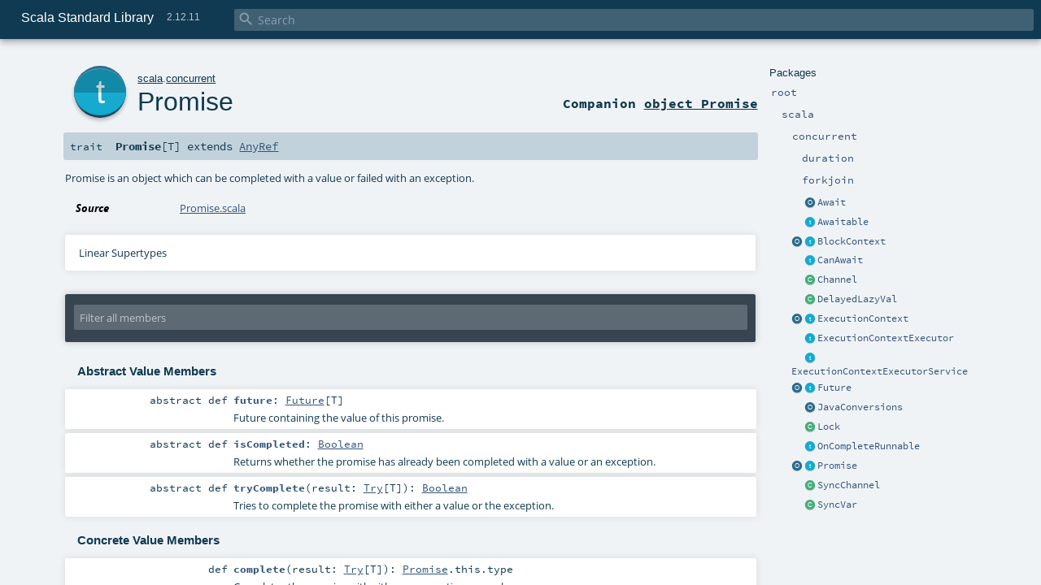

--- FILE ---
content_type: text/html
request_url: https://www.scala-lang.org/api/2.12.11/scala/concurrent/Promise.html
body_size: 11256
content:
<!DOCTYPE html >
<html>
        <head>
          <meta http-equiv="X-UA-Compatible" content="IE=edge" />
          <meta name="viewport" content="width=device-width, initial-scale=1.0, maximum-scale=1.0, user-scalable=no" />
          <title>Scala Standard Library 2.12.11 - scala.concurrent.Promise</title>
          <meta name="description" content="Scala Standard Library 2.12.11 - scala.concurrent.Promise" />
          <meta name="keywords" content="Scala Standard Library 2.12.11 scala.concurrent.Promise" />
          <meta http-equiv="content-type" content="text/html; charset=UTF-8" />
          
      
      <link href="../../lib/index.css" media="screen" type="text/css" rel="stylesheet" />
      <link href="../../lib/template.css" media="screen" type="text/css" rel="stylesheet" />
      <link href="../../lib/diagrams.css" media="screen" type="text/css" rel="stylesheet" id="diagrams-css" />
      <script type="text/javascript" src="../../lib/jquery.min.js"></script>
      <script type="text/javascript" src="../../lib/jquery.panzoom.min.js"></script>
      <script type="text/javascript" src="../../lib/jquery.mousewheel.min.js"></script>
      <script type="text/javascript" src="../../lib/index.js"></script>
      <script type="text/javascript" src="../../index.js"></script>
      <script type="text/javascript" src="../../lib/scheduler.js"></script>
      <script type="text/javascript" src="../../lib/template.js"></script>
      <script type="text/javascript" src="../../lib/modernizr.custom.js"></script><script type="text/javascript" src="../../lib/diagrams.js" id="diagrams-js"></script>
      <script type="text/javascript">
        /* this variable can be used by the JS to determine the path to the root document */
        var toRoot = '../../';
      </script>
    
        </head>
        <body>
      <div id="search">
        <span id="doc-title">Scala Standard Library<span id="doc-version">2.12.11</span></span>
        <span class="close-results"><span class="left">&lt;</span> Back</span>
        <div id="textfilter">
          <span class="input">
            <input autocapitalize="none" placeholder="Search" id="index-input" type="text" accesskey="/" />
            <i class="clear material-icons"></i>
            <i id="search-icon" class="material-icons"></i>
          </span>
        </div>
    </div>
      <div id="search-results">
        <div id="search-progress">
          <div id="progress-fill"></div>
        </div>
        <div id="results-content">
          <div id="entity-results"></div>
          <div id="member-results"></div>
        </div>
      </div>
      <div id="content-scroll-container" style="-webkit-overflow-scrolling: touch;">
        <div id="content-container" style="-webkit-overflow-scrolling: touch;">
          <div id="subpackage-spacer">
            <div id="packages">
              <h1>Packages</h1>
              <ul>
                <li name="_root_.root" visbl="pub" class="indented0 " data-isabs="false" fullComment="yes" group="Ungrouped">
      <a id="_root_"></a><a id="root:_root_"></a>
      <span class="permalink">
      <a href="../../index.html" title="Permalink">
        <i class="material-icons"></i>
      </a>
    </span>
      <span class="modifier_kind">
        <span class="modifier"></span>
        <span class="kind">package</span>
      </span>
      <span class="symbol">
        <a title="This is the documentation for the Scala standard library." href="../../index.html"><span class="name">root</span></a>
      </span>
      
      <p class="shortcomment cmt">This is the documentation for the Scala standard library.</p><div class="fullcomment"><div class="comment cmt"><p>This is the documentation for the Scala standard library.</p><h4> Package structure </h4><p>The <a href="../index.html" class="extype" name="scala">scala</a> package contains core types like <a href="../Int.html" class="extype" name="scala.Int"><code>Int</code></a>, <a href="../Float.html" class="extype" name="scala.Float"><code>Float</code></a>, <a href="../Array.html" class="extype" name="scala.Array"><code>Array</code></a>
or <a href="../Option.html" class="extype" name="scala.Option"><code>Option</code></a> which are accessible in all Scala compilation units without explicit qualification or
imports.</p><p>Notable packages include:</p><ul><li><a href="../collection/index.html" class="extype" name="scala.collection"><code>scala.collection</code></a> and its sub-packages contain Scala's collections framework<ul><li><a href="../collection/immutable/index.html" class="extype" name="scala.collection.immutable"><code>scala.collection.immutable</code></a> - Immutable, sequential data-structures such as
      <a href="../collection/immutable/Vector.html" class="extype" name="scala.collection.immutable.Vector"><code>Vector</code></a>, <a href="../collection/immutable/List.html" class="extype" name="scala.collection.immutable.List"><code>List</code></a>,
      <a href="../collection/immutable/Range.html" class="extype" name="scala.collection.immutable.Range"><code>Range</code></a>, <a href="../collection/immutable/HashMap.html" class="extype" name="scala.collection.immutable.HashMap"><code>HashMap</code></a> or
      <a href="../collection/immutable/HashSet.html" class="extype" name="scala.collection.immutable.HashSet"><code>HashSet</code></a></li><li><a href="../collection/mutable/index.html" class="extype" name="scala.collection.mutable"><code>scala.collection.mutable</code></a> - Mutable, sequential data-structures such as
      <a href="../collection/mutable/ArrayBuffer.html" class="extype" name="scala.collection.mutable.ArrayBuffer"><code>ArrayBuffer</code></a>,
      <a href="../collection/mutable/StringBuilder.html" class="extype" name="scala.collection.mutable.StringBuilder"><code>StringBuilder</code></a>,
      <a href="../collection/mutable/HashMap.html" class="extype" name="scala.collection.mutable.HashMap"><code>HashMap</code></a> or <a href="../collection/mutable/HashSet.html" class="extype" name="scala.collection.mutable.HashSet"><code>HashSet</code></a></li><li><a href="../collection/concurrent/index.html" class="extype" name="scala.collection.concurrent"><code>scala.collection.concurrent</code></a> - Mutable, concurrent data-structures such as
      <a href="../collection/concurrent/TrieMap.html" class="extype" name="scala.collection.concurrent.TrieMap"><code>TrieMap</code></a></li><li><a href="../collection/parallel/immutable/index.html" class="extype" name="scala.collection.parallel.immutable"><code>scala.collection.parallel.immutable</code></a> - Immutable, parallel
      data-structures such as <a href="../collection/parallel/immutable/ParVector.html" class="extype" name="scala.collection.parallel.immutable.ParVector"><code>ParVector</code></a>,
      <a href="../collection/parallel/immutable/ParRange.html" class="extype" name="scala.collection.parallel.immutable.ParRange"><code>ParRange</code></a>,
      <a href="../collection/parallel/immutable/ParHashMap.html" class="extype" name="scala.collection.parallel.immutable.ParHashMap"><code>ParHashMap</code></a> or
      <a href="../collection/parallel/immutable/ParHashSet.html" class="extype" name="scala.collection.parallel.immutable.ParHashSet"><code>ParHashSet</code></a></li><li><a href="../collection/parallel/mutable/index.html" class="extype" name="scala.collection.parallel.mutable"><code>scala.collection.parallel.mutable</code></a> - Mutable, parallel
      data-structures such as <a href="../collection/parallel/mutable/ParArray.html" class="extype" name="scala.collection.parallel.mutable.ParArray"><code>ParArray</code></a>,
      <a href="../collection/parallel/mutable/ParHashMap.html" class="extype" name="scala.collection.parallel.mutable.ParHashMap"><code>ParHashMap</code></a>,
      <a href="../collection/parallel/mutable/ParTrieMap.html" class="extype" name="scala.collection.parallel.mutable.ParTrieMap"><code>ParTrieMap</code></a> or
      <a href="../collection/parallel/mutable/ParHashSet.html" class="extype" name="scala.collection.parallel.mutable.ParHashSet"><code>ParHashSet</code></a></li></ul></li><li><a href="index.html" class="extype" name="scala.concurrent"><code>scala.concurrent</code></a> - Primitives for concurrent programming such as
    <a href="Future.html" class="extype" name="scala.concurrent.Future"><code>Futures</code></a> and <a href="" class="extype" name="scala.concurrent.Promise"><code>Promises</code></a></li><li><a href="../io/index.html" class="extype" name="scala.io"><code>scala.io</code></a>     - Input and output operations</li><li><a href="../math/index.html" class="extype" name="scala.math"><code>scala.math</code></a>   - Basic math functions and additional numeric types like
    <a href="../math/BigInt.html" class="extype" name="scala.math.BigInt"><code>BigInt</code></a> and <a href="../math/BigDecimal.html" class="extype" name="scala.math.BigDecimal"><code>BigDecimal</code></a></li><li><a href="../sys/index.html" class="extype" name="scala.sys"><code>scala.sys</code></a>    - Interaction with other processes and the operating system</li><li><a href="../util/matching/index.html" class="extype" name="scala.util.matching"><code>scala.util.matching</code></a> - <a href="../util/matching/Regex.html" class="extype" name="scala.util.matching.Regex">Regular expressions</a></li></ul><p>Other packages exist.  See the complete list on the right.</p><p>Additional parts of the standard library are shipped as separate libraries. These include:</p><ul><li><a href="../reflect/index.html" class="extype" name="scala.reflect"><code>scala.reflect</code></a>   - Scala's reflection API (scala-reflect.jar)</li><li><a href="https://github.com/scala/scala-xml" target="_blank"><code>scala.xml</code></a>    - XML parsing, manipulation, and serialization (scala-xml.jar)</li><li><a href="https://github.com/scala/scala-swing" target="_blank"><code>scala.swing</code></a>  - A convenient wrapper around Java's GUI framework called Swing (scala-swing.jar)</li><li><a href="https://github.com/scala/scala-parser-combinators" target="_blank"><code>scala.util.parsing</code></a> - Parser combinators (scala-parser-combinators.jar)</li></ul><h4> Automatic imports </h4><p>Identifiers in the scala package and the <a href="../Predef$.html" class="extype" name="scala.Predef"><code>scala.Predef</code></a> object are always in scope by default.</p><p>Some of these identifiers are type aliases provided as shortcuts to commonly used classes.  For example, <code>List</code> is an alias for
<a href="../collection/immutable/List.html" class="extype" name="scala.collection.immutable.List"><code>scala.collection.immutable.List</code></a>.</p><p>Other aliases refer to classes provided by the underlying platform.  For example, on the JVM, <code>String</code> is an alias for <code>java.lang.String</code>.</p></div><dl class="attributes block"> <dt>Definition Classes</dt><dd><a href="../../index.html" class="extype" name="_root_">root</a></dd></dl></div>
    </li><li name="_root_.scala" visbl="pub" class="indented1 " data-isabs="false" fullComment="yes" group="Ungrouped">
      <a id="scala"></a><a id="scala:scala"></a>
      <span class="permalink">
      <a href="../../scala/index.html" title="Permalink">
        <i class="material-icons"></i>
      </a>
    </span>
      <span class="modifier_kind">
        <span class="modifier"></span>
        <span class="kind">package</span>
      </span>
      <span class="symbol">
        <a title="Core Scala types." href="../index.html"><span class="name">scala</span></a>
      </span>
      
      <p class="shortcomment cmt">Core Scala types.</p><div class="fullcomment"><div class="comment cmt"><p>Core Scala types. They are always available without an explicit import.</p></div><dl class="attributes block"> <dt>Definition Classes</dt><dd><a href="../../index.html" class="extype" name="_root_">root</a></dd></dl></div>
    </li><li name="scala.concurrent" visbl="pub" class="indented2 " data-isabs="false" fullComment="yes" group="Ungrouped">
      <a id="concurrent"></a><a id="concurrent:concurrent"></a>
      <span class="permalink">
      <a href="../../scala/concurrent/index.html" title="Permalink">
        <i class="material-icons"></i>
      </a>
    </span>
      <span class="modifier_kind">
        <span class="modifier"></span>
        <span class="kind">package</span>
      </span>
      <span class="symbol">
        <a title="This package object contains primitives for concurrent and parallel programming." href="index.html"><span class="name">concurrent</span></a>
      </span>
      
      <p class="shortcomment cmt">This package object contains primitives for concurrent and parallel programming.</p><div class="fullcomment"><div class="comment cmt"><p>This package object contains primitives for concurrent and parallel programming.</p><h4> Guide </h4><p>A more detailed guide to Futures and Promises, including discussion and examples
can be found at
<a href="http://docs.scala-lang.org/overviews/core/futures.html" target="_blank">http://docs.scala-lang.org/overviews/core/futures.html</a>.</p><h4> Common Imports </h4><p>When working with Futures, you will often find that importing the whole concurrent
package is convenient:</p><pre><span class="kw">import</span> scala.concurrent._</pre><p>When using things like <code>Future</code>s, it is often required to have an implicit <code>ExecutionContext</code>
in scope. The general advice for these implicits are as follows.</p><p>If the code in question is a class or method definition, and no <code>ExecutionContext</code> is available,
request one from the caller by adding an implicit parameter list:</p><pre><span class="kw">def</span> myMethod(myParam: MyType)(<span class="kw">implicit</span> ec: ExecutionContext) = …
<span class="cmt">//Or</span>
<span class="kw">class</span> MyClass(myParam: MyType)(<span class="kw">implicit</span> ec: ExecutionContext) { … }</pre><p>This allows the caller of the method, or creator of the instance of the class, to decide which
<code>ExecutionContext</code> should be used.</p><p>For typical REPL usage and experimentation, importing the global <code>ExecutionContext</code> is often desired.</p><pre><span class="kw">import</span> scala.concurrent.ExcutionContext.Implicits.global</pre><h4> Specifying Durations </h4><p>Operations often require a duration to be specified. A duration DSL is available
to make defining these easier:</p><pre><span class="kw">import</span> scala.concurrent.duration._
<span class="kw">val</span> d: Duration = <span class="num">10.</span>seconds</pre><h4> Using Futures For Non-blocking Computation </h4><p>Basic use of futures is easy with the factory method on Future, which executes a
provided function asynchronously, handing you back a future result of that function
without blocking the current thread. In order to create the Future you will need
either an implicit or explicit ExecutionContext to be provided:</p><pre><span class="kw">import</span> scala.concurrent._
<span class="kw">import</span> ExecutionContext.Implicits.global  <span class="cmt">// implicit execution context</span>

<span class="kw">val</span> firstZebra: Future[<span class="std">Int</span>] = Future {
  <span class="kw">val</span> source = scala.io.Source.fromFile(<span class="lit">"/etc/dictionaries-common/words"</span>)
  source.toSeq.indexOfSlice(<span class="lit">"zebra"</span>)
}</pre><h4> Avoid Blocking </h4><p>Although blocking is possible in order to await results (with a mandatory timeout duration):</p><pre><span class="kw">import</span> scala.concurrent.duration._
Await.result(firstZebra, <span class="num">10.</span>seconds)</pre><p>and although this is sometimes necessary to do, in particular for testing purposes, blocking
in general is discouraged when working with Futures and concurrency in order to avoid
potential deadlocks and improve performance. Instead, use callbacks or combinators to
remain in the future domain:</p><pre><span class="kw">val</span> animalRange: Future[<span class="std">Int</span>] = <span class="kw">for</span> {
  aardvark <span class="kw">&lt;-</span> firstAardvark
  zebra <span class="kw">&lt;-</span> firstZebra
} <span class="kw">yield</span> zebra - aardvark

animalRange.onSuccess {
  <span class="kw">case</span> x <span class="kw">if</span> x &gt; <span class="num">500000</span> <span class="kw">=&gt;</span> println(<span class="lit">"It's a long way from Aardvark to Zebra"</span>)
}</pre></div><dl class="attributes block"> <dt>Definition Classes</dt><dd><a href="../index.html" class="extype" name="scala">scala</a></dd></dl></div>
    </li><li name="scala.concurrent.duration" visbl="pub" class="indented3 " data-isabs="false" fullComment="yes" group="Ungrouped">
      <a id="duration"></a><a id="duration:duration"></a>
      <span class="permalink">
      <a href="../../scala/concurrent/duration/index.html" title="Permalink">
        <i class="material-icons"></i>
      </a>
    </span>
      <span class="modifier_kind">
        <span class="modifier"></span>
        <span class="kind">package</span>
      </span>
      <span class="symbol">
        <a title="" href="duration/index.html"><span class="name">duration</span></a>
      </span>
      
      <div class="fullcomment"><dl class="attributes block"> <dt>Definition Classes</dt><dd><a href="index.html" class="extype" name="scala.concurrent">concurrent</a></dd></dl></div>
    </li><li name="scala.concurrent.forkjoin" visbl="pub" class="indented3 " data-isabs="false" fullComment="yes" group="Ungrouped">
      <a id="forkjoin"></a><a id="forkjoin:forkjoin"></a>
      <span class="permalink">
      <a href="../../scala/concurrent/forkjoin/index.html" title="Permalink">
        <i class="material-icons"></i>
      </a>
    </span>
      <span class="modifier_kind">
        <span class="modifier"></span>
        <span class="kind">package</span>
      </span>
      <span class="symbol">
        <a title="" href="forkjoin/index.html"><span class="name">forkjoin</span></a>
      </span>
      
      <div class="fullcomment"><dl class="attributes block"> <dt>Definition Classes</dt><dd><a href="index.html" class="extype" name="scala.concurrent">concurrent</a></dd></dl></div>
    </li><li class="current-entities indented2">
                        <span class="separator"></span>
                        <a class="object" href="Await$.html" title="Await is what is used to ensure proper handling of blocking for Awaitable instances."></a>
                        <a href="Await$.html" title="Await is what is used to ensure proper handling of blocking for Awaitable instances.">Await</a>
                      </li><li class="current-entities indented2">
                        <span class="separator"></span>
                        <a class="trait" href="Awaitable.html" title="An object that may eventually be completed with a result value of type T which may be awaited using blocking methods."></a>
                        <a href="Awaitable.html" title="An object that may eventually be completed with a result value of type T which may be awaited using blocking methods.">Awaitable</a>
                      </li><li class="current-entities indented2">
                        <a class="object" href="BlockContext$.html" title=""></a>
                        <a class="trait" href="BlockContext.html" title="A context to be notified by scala.concurrent.blocking when a thread is about to block."></a>
                        <a href="BlockContext.html" title="A context to be notified by scala.concurrent.blocking when a thread is about to block.">BlockContext</a>
                      </li><li class="current-entities indented2">
                        <span class="separator"></span>
                        <a class="trait" href="CanAwait.html" title="This marker trait is used by Await to ensure that Awaitable.ready and Awaitable.result are not directly called by user code."></a>
                        <a href="CanAwait.html" title="This marker trait is used by Await to ensure that Awaitable.ready and Awaitable.result are not directly called by user code.">CanAwait</a>
                      </li><li class="current-entities indented2">
                        <span class="separator"></span>
                        <a class="class" href="Channel.html" title="This class provides a simple FIFO queue of data objects, which are read by one or more reader threads."></a>
                        <a href="Channel.html" title="This class provides a simple FIFO queue of data objects, which are read by one or more reader threads.">Channel</a>
                      </li><li class="current-entities indented2">
                        <span class="separator"></span>
                        <a class="class" href="DelayedLazyVal.html" title="A DelayedLazyVal is a wrapper for lengthy computations which have a valid partially computed result."></a>
                        <a href="DelayedLazyVal.html" title="A DelayedLazyVal is a wrapper for lengthy computations which have a valid partially computed result.">DelayedLazyVal</a>
                      </li><li class="current-entities indented2">
                        <a class="object" href="ExecutionContext$.html" title="Contains factory methods for creating execution contexts."></a>
                        <a class="trait" href="ExecutionContext.html" title="An ExecutionContext can execute program logic asynchronously, typically but not necessarily on a thread pool."></a>
                        <a href="ExecutionContext.html" title="An ExecutionContext can execute program logic asynchronously, typically but not necessarily on a thread pool.">ExecutionContext</a>
                      </li><li class="current-entities indented2">
                        <span class="separator"></span>
                        <a class="trait" href="ExecutionContextExecutor.html" title="An ExecutionContext that is also a Java Executor."></a>
                        <a href="ExecutionContextExecutor.html" title="An ExecutionContext that is also a Java Executor.">ExecutionContextExecutor</a>
                      </li><li class="current-entities indented2">
                        <span class="separator"></span>
                        <a class="trait" href="ExecutionContextExecutorService.html" title="An ExecutionContext that is also a Java ExecutorService."></a>
                        <a href="ExecutionContextExecutorService.html" title="An ExecutionContext that is also a Java ExecutorService.">ExecutionContextExecutorService</a>
                      </li><li class="current-entities indented2">
                        <a class="object" href="Future$.html" title="Future companion object."></a>
                        <a class="trait" href="Future.html" title="A Future represents a value which may or may not *currently* be available, but will be available at some point, or an exception if that value could not be made available."></a>
                        <a href="Future.html" title="A Future represents a value which may or may not *currently* be available, but will be available at some point, or an exception if that value could not be made available.">Future</a>
                      </li><li class="current-entities indented2">
                        <span class="separator"></span>
                        <a class="object" href="JavaConversions$.html" title="The JavaConversions object provides implicit conversions supporting interoperability between Scala and Java concurrency classes."></a>
                        <a href="JavaConversions$.html" title="The JavaConversions object provides implicit conversions supporting interoperability between Scala and Java concurrency classes.">JavaConversions</a>
                      </li><li class="current-entities indented2">
                        <span class="separator"></span>
                        <a class="class" href="Lock.html" title="This class ..."></a>
                        <a href="Lock.html" title="This class ...">Lock</a>
                      </li><li class="current-entities indented2">
                        <span class="separator"></span>
                        <a class="trait" href="OnCompleteRunnable.html" title="A marker indicating that a java.lang.Runnable provided to scala.concurrent.ExecutionContext wraps a callback provided to Future.onComplete."></a>
                        <a href="OnCompleteRunnable.html" title="A marker indicating that a java.lang.Runnable provided to scala.concurrent.ExecutionContext wraps a callback provided to Future.onComplete.">OnCompleteRunnable</a>
                      </li><li class="current-entities indented2">
                        <a class="object" href="Promise$.html" title=""></a>
                        <a class="trait" href="" title="Promise is an object which can be completed with a value or failed with an exception."></a>
                        <a href="" title="Promise is an object which can be completed with a value or failed with an exception.">Promise</a>
                      </li><li class="current-entities indented2">
                        <span class="separator"></span>
                        <a class="class" href="SyncChannel.html" title="A SyncChannel allows one to exchange data synchronously between a reader and a writer thread."></a>
                        <a href="SyncChannel.html" title="A SyncChannel allows one to exchange data synchronously between a reader and a writer thread.">SyncChannel</a>
                      </li><li class="current-entities indented2">
                        <span class="separator"></span>
                        <a class="class" href="SyncVar.html" title="A class to provide safe concurrent access to a mutable cell."></a>
                        <a href="SyncVar.html" title="A class to provide safe concurrent access to a mutable cell.">SyncVar</a>
                      </li>
              </ul>
            </div>
          </div>
          <div id="content">
            <body class="trait type">
      <div id="definition">
        <a href="Promise$.html" title="See companion object"><div class="big-circle trait-companion-object">t</div></a>
        <p id="owner"><a href="../index.html" class="extype" name="scala">scala</a>.<a href="index.html" class="extype" name="scala.concurrent">concurrent</a></p>
        <h1><a href="Promise$.html" title="See companion object">Promise</a><span class="permalink">
      <a href="../../scala/concurrent/Promise.html" title="Permalink">
        <i class="material-icons"></i>
      </a>
    </span></h1>
        <h3><span class="morelinks"><div>
            Companion <a href="Promise$.html" title="See companion object">object Promise</a>
          </div></span></h3>
      </div>

      <h4 id="signature" class="signature">
      <span class="modifier_kind">
        <span class="modifier"></span>
        <span class="kind">trait</span>
      </span>
      <span class="symbol">
        <span class="name">Promise</span><span class="tparams">[<span name="T">T</span>]</span><span class="result"> extends <a href="../AnyRef.html" class="extype" name="scala.AnyRef">AnyRef</a></span>
      </span>
      </h4>

      
          <div id="comment" class="fullcommenttop"><div class="comment cmt"><p>Promise is an object which can be completed with a value or failed
 with an exception.</p></div><dl class="attributes block"> <dt>Source</dt><dd><a href="https://github.com/scala/scala/tree/v2.12.11/src/library/scala/concurrent/Promise.scala#L32" target="_blank">Promise.scala</a></dd></dl><div class="toggleContainer block">
          <span class="toggle">
            Linear Supertypes
          </span>
          <div class="superTypes hiddenContent"><a href="../AnyRef.html" class="extype" name="scala.AnyRef">AnyRef</a>, <a href="../Any.html" class="extype" name="scala.Any">Any</a></div>
        </div></div>
        

      <div id="mbrsel">
        <div class="toggle"></div>
        <div id="memberfilter">
          <i class="material-icons arrow"></i>
          <span class="input">
            <input id="mbrsel-input" placeholder="Filter all members" type="text" accesskey="/" />
          </span>
          <i class="clear material-icons"></i>
        </div>
        <div id="filterby">
          <div id="order">
            <span class="filtertype">Ordering</span>
            <ol>
              
              <li class="alpha in"><span>Alphabetic</span></li>
              <li class="inherit out"><span>By Inheritance</span></li>
            </ol>
          </div>
          <div class="ancestors">
                  <span class="filtertype">Inherited<br />
                  </span>
                  <ol id="linearization">
                    <li class="in" name="scala.concurrent.Promise"><span>Promise</span></li><li class="in" name="scala.AnyRef"><span>AnyRef</span></li><li class="in" name="scala.Any"><span>Any</span></li>
                  </ol>
                </div><div class="ancestors">
                  <span class="filtertype">Implicitly<br />
                  </span>
                  <ol id="implicits"> <li class="in" name="scala.Predef.any2stringadd" data-hidden="true"><span>by any2stringadd</span></li><li class="in" name="scala.Predef.StringFormat" data-hidden="true"><span>by StringFormat</span></li><li class="in" name="scala.Predef.Ensuring" data-hidden="true"><span>by Ensuring</span></li><li class="in" name="scala.Predef.ArrowAssoc" data-hidden="true"><span>by ArrowAssoc</span></li>
                  </ol>
                </div><div class="ancestors">
              <span class="filtertype"></span>
              <ol>
                <li class="hideall out"><span>Hide All</span></li>
                <li class="showall in"><span>Show All</span></li>
              </ol>
            </div>
          <div id="visbl">
              <span class="filtertype">Visibility</span>
              <ol><li class="public in"><span>Public</span></li><li class="all out"><span>All</span></li></ol>
            </div>
        </div>
      </div>

      <div id="template">
        <div id="allMembers">
        

        

        <div class="values members">
              <h3>Abstract Value Members</h3>
              <ol><li name="scala.concurrent.Promise#future" visbl="pub" class="indented0 " data-isabs="true" fullComment="no" group="Ungrouped">
      <a id="future:scala.concurrent.Future[T]"></a><a id="future:Future[T]"></a>
      <span class="permalink">
      <a href="../../scala/concurrent/Promise.html#future:scala.concurrent.Future[T]" title="Permalink">
        <i class="material-icons"></i>
      </a>
    </span>
      <span class="modifier_kind">
        <span class="modifier">abstract </span>
        <span class="kind">def</span>
      </span>
      <span class="symbol">
        <span class="name">future</span><span class="result">: <a href="Future.html" class="extype" name="scala.concurrent.Future">Future</a>[<span class="extype" name="scala.concurrent.Promise.T">T</span>]</span>
      </span>
      
      <p class="shortcomment cmt">Future containing the value of this promise.</p>
    </li><li name="scala.concurrent.Promise#isCompleted" visbl="pub" class="indented0 " data-isabs="true" fullComment="yes" group="Ungrouped">
      <a id="isCompleted:Boolean"></a>
      <span class="permalink">
      <a href="../../scala/concurrent/Promise.html#isCompleted:Boolean" title="Permalink">
        <i class="material-icons"></i>
      </a>
    </span>
      <span class="modifier_kind">
        <span class="modifier">abstract </span>
        <span class="kind">def</span>
      </span>
      <span class="symbol">
        <span class="name">isCompleted</span><span class="result">: <a href="../Boolean.html" class="extype" name="scala.Boolean">Boolean</a></span>
      </span>
      
      <p class="shortcomment cmt">Returns whether the promise has already been completed with
 a value or an exception.</p><div class="fullcomment"><div class="comment cmt"><p>Returns whether the promise has already been completed with
 a value or an exception.</p><p> Note: Using this method may result in non-deterministic concurrent programs.
</p></div><dl class="paramcmts block"><dt>returns</dt><dd class="cmt"><p><code>true</code> if the promise is already completed, <code>false</code> otherwise</p></dd></dl></div>
    </li><li name="scala.concurrent.Promise#tryComplete" visbl="pub" class="indented0 " data-isabs="true" fullComment="yes" group="Ungrouped">
      <a id="tryComplete(result:scala.util.Try[T]):Boolean"></a><a id="tryComplete(Try[T]):Boolean"></a>
      <span class="permalink">
      <a href="../../scala/concurrent/Promise.html#tryComplete(result:scala.util.Try[T]):Boolean" title="Permalink">
        <i class="material-icons"></i>
      </a>
    </span>
      <span class="modifier_kind">
        <span class="modifier">abstract </span>
        <span class="kind">def</span>
      </span>
      <span class="symbol">
        <span class="name">tryComplete</span><span class="params">(<span name="result">result: <a href="../util/Try.html" class="extype" name="scala.util.Try">Try</a>[<span class="extype" name="scala.concurrent.Promise.T">T</span>]</span>)</span><span class="result">: <a href="../Boolean.html" class="extype" name="scala.Boolean">Boolean</a></span>
      </span>
      
      <p class="shortcomment cmt">Tries to complete the promise with either a value or the exception.</p><div class="fullcomment"><div class="comment cmt"><p>Tries to complete the promise with either a value or the exception.</p><p> Note: Using this method may result in non-deterministic concurrent programs.
</p></div><dl class="paramcmts block"><dt>returns</dt><dd class="cmt"><p>If the promise has already been completed returns <code>false</code>, or <code>true</code> otherwise.</p></dd></dl></div>
    </li></ol>
            </div>

        <div class="values members">
              <h3>Concrete Value Members</h3>
              <ol>
                <li name="scala.AnyRef#!=" visbl="pub" class="indented0 " data-isabs="false" fullComment="yes" group="Ungrouped">
      <a id="!=(x$1:Any):Boolean"></a><a id="!=(Any):Boolean"></a>
      <span class="permalink">
      <a href="../../scala/concurrent/Promise.html#!=(x$1:Any):Boolean" title="Permalink">
        <i class="material-icons"></i>
      </a>
    </span>
      <span class="modifier_kind">
        <span class="modifier">final </span>
        <span class="kind">def</span>
      </span>
      <span class="symbol">
        <span title="gt4s: $bang$eq" class="name">!=</span><span class="params">(<span name="arg0">arg0: <a href="../Any.html" class="extype" name="scala.Any">Any</a></span>)</span><span class="result">: <a href="../Boolean.html" class="extype" name="scala.Boolean">Boolean</a></span>
      </span>
      
      <p class="shortcomment cmt">Test two objects for inequality.</p><div class="fullcomment"><div class="comment cmt"><p>Test two objects for inequality.
</p></div><dl class="paramcmts block"><dt>returns</dt><dd class="cmt"><p><code>true</code> if !(this == that), false otherwise.</p></dd></dl><dl class="attributes block"> <dt>Definition Classes</dt><dd>AnyRef → <a href="../Any.html" class="extype" name="scala.Any">Any</a></dd></dl></div>
    </li><li name="scala.AnyRef###" visbl="pub" class="indented0 " data-isabs="false" fullComment="yes" group="Ungrouped">
      <a id="##():Int"></a>
      <span class="permalink">
      <a href="../../scala/concurrent/Promise.html###():Int" title="Permalink">
        <i class="material-icons"></i>
      </a>
    </span>
      <span class="modifier_kind">
        <span class="modifier">final </span>
        <span class="kind">def</span>
      </span>
      <span class="symbol">
        <span title="gt4s: $hash$hash" class="name">##</span><span class="params">()</span><span class="result">: <a href="../Int.html" class="extype" name="scala.Int">Int</a></span>
      </span>
      
      <p class="shortcomment cmt">Equivalent to <code>x.hashCode</code> except for boxed numeric types and <code>null</code>.</p><div class="fullcomment"><div class="comment cmt"><p>Equivalent to <code>x.hashCode</code> except for boxed numeric types and <code>null</code>.
 For numerics, it returns a hash value which is consistent
 with value equality: if two value type instances compare
 as true, then ## will produce the same hash value for each
 of them.
 For <code>null</code> returns a hashcode where <code>null.hashCode</code> throws a
 <code>NullPointerException</code>.
</p></div><dl class="paramcmts block"><dt>returns</dt><dd class="cmt"><p>a hash value consistent with ==</p></dd></dl><dl class="attributes block"> <dt>Definition Classes</dt><dd>AnyRef → <a href="../Any.html" class="extype" name="scala.Any">Any</a></dd></dl></div>
    </li><li name="scala.Predef.any2stringadd#+" visbl="pub" class="indented0 " data-isabs="false" fullComment="yes" group="Ungrouped">
      <a id="+(other:String):String"></a><a id="+(String):String"></a>
      <span class="permalink">
      <a href="../../scala/concurrent/Promise.html#+(other:String):String" title="Permalink">
        <i class="material-icons"></i>
      </a>
    </span>
      <span class="modifier_kind">
        <span class="modifier"></span>
        <span class="kind">def</span>
      </span>
      <span class="symbol">
        <span title="gt4s: $plus" class="implicit">+</span><span class="params">(<span name="other">other: <a href="../Predef$.html#String=String" class="extmbr" name="scala.Predef.String">String</a></span>)</span><span class="result">: <a href="../Predef$.html#String=String" class="extmbr" name="scala.Predef.String">String</a></span>
      </span>
      
      <div class="fullcomment"><dl class="attributes block"> <dt class="implicit">Implicit</dt><dd>
            This member is added by an implicit conversion from <a href="" class="extype" name="scala.concurrent.Promise">Promise</a>[<span class="extype" name="scala.concurrent.Promise.T">T</span>] to
            <a href="../Predef$$any2stringadd.html" class="extype" name="scala.Predef.any2stringadd">any2stringadd</a>[<a href="" class="extype" name="scala.concurrent.Promise">Promise</a>[<span class="extype" name="scala.concurrent.Promise.T">T</span>]] performed by method any2stringadd in <a href="../Predef$.html" class="extype" name="scala.Predef">scala.Predef</a>.
            
          </dd><dt>Definition Classes</dt><dd><a href="../Predef$$any2stringadd.html" class="extype" name="scala.Predef.any2stringadd">any2stringadd</a></dd></dl></div>
    </li><li name="scala.Predef.ArrowAssoc#-&gt;" visbl="pub" class="indented0 " data-isabs="false" fullComment="yes" group="Ungrouped">
      <a id="-&gt;[B](y:B):(A,B)"></a><a id="-&gt;[B](B):(Promise[T],B)"></a>
      <span class="permalink">
      <a href="../../scala/concurrent/Promise.html#-&gt;[B](y:B):(A,B)" title="Permalink">
        <i class="material-icons"></i>
      </a>
    </span>
      <span class="modifier_kind">
        <span class="modifier"></span>
        <span class="kind">def</span>
      </span>
      <span class="symbol">
        <span title="gt4s: $minus$greater" class="implicit">-&gt;</span><span class="tparams">[<span name="B">B</span>]</span><span class="params">(<span name="y">y: <span class="extype" name="scala.Predef.ArrowAssoc.-&gt;.B">B</span></span>)</span><span class="result">: (<a href="" class="extype" name="scala.concurrent.Promise">Promise</a>[<span class="extype" name="scala.concurrent.Promise.T">T</span>], <span class="extype" name="scala.Predef.ArrowAssoc.-&gt;.B">B</span>)</span>
      </span>
      
      <div class="fullcomment"><dl class="attributes block"> <dt class="implicit">Implicit</dt><dd>
            This member is added by an implicit conversion from <a href="" class="extype" name="scala.concurrent.Promise">Promise</a>[<span class="extype" name="scala.concurrent.Promise.T">T</span>] to
            <a href="../Predef$$ArrowAssoc.html" class="extype" name="scala.Predef.ArrowAssoc">ArrowAssoc</a>[<a href="" class="extype" name="scala.concurrent.Promise">Promise</a>[<span class="extype" name="scala.concurrent.Promise.T">T</span>]] performed by method ArrowAssoc in <a href="../Predef$.html" class="extype" name="scala.Predef">scala.Predef</a>.
            
          </dd><dt>Definition Classes</dt><dd><a href="../Predef$$ArrowAssoc.html" class="extype" name="scala.Predef.ArrowAssoc">ArrowAssoc</a></dd><dt>Annotations</dt><dd>
                <span class="name">@<a href="../inline.html" class="extype" name="scala.inline">inline</a></span><span class="args">()</span>
              
        </dd></dl></div>
    </li><li name="scala.AnyRef#==" visbl="pub" class="indented0 " data-isabs="false" fullComment="yes" group="Ungrouped">
      <a id="==(x$1:Any):Boolean"></a><a id="==(Any):Boolean"></a>
      <span class="permalink">
      <a href="../../scala/concurrent/Promise.html#==(x$1:Any):Boolean" title="Permalink">
        <i class="material-icons"></i>
      </a>
    </span>
      <span class="modifier_kind">
        <span class="modifier">final </span>
        <span class="kind">def</span>
      </span>
      <span class="symbol">
        <span title="gt4s: $eq$eq" class="name">==</span><span class="params">(<span name="arg0">arg0: <a href="../Any.html" class="extype" name="scala.Any">Any</a></span>)</span><span class="result">: <a href="../Boolean.html" class="extype" name="scala.Boolean">Boolean</a></span>
      </span>
      
      <p class="shortcomment cmt">The expression <code>x == that</code> is equivalent to <code>if (x eq null) that eq null else x.equals(that)</code>.</p><div class="fullcomment"><div class="comment cmt"><p>The expression <code>x == that</code> is equivalent to <code>if (x eq null) that eq null else x.equals(that)</code>.
</p></div><dl class="paramcmts block"><dt>returns</dt><dd class="cmt"><p><code>true</code> if the receiver object is equivalent to the argument; <code>false</code> otherwise.</p></dd></dl><dl class="attributes block"> <dt>Definition Classes</dt><dd>AnyRef → <a href="../Any.html" class="extype" name="scala.Any">Any</a></dd></dl></div>
    </li><li name="scala.Any#asInstanceOf" visbl="pub" class="indented0 " data-isabs="false" fullComment="yes" group="Ungrouped">
      <a id="asInstanceOf[T0]:T0"></a>
      <span class="permalink">
      <a href="../../scala/concurrent/Promise.html#asInstanceOf[T0]:T0" title="Permalink">
        <i class="material-icons"></i>
      </a>
    </span>
      <span class="modifier_kind">
        <span class="modifier">final </span>
        <span class="kind">def</span>
      </span>
      <span class="symbol">
        <span class="name">asInstanceOf</span><span class="tparams">[<span name="T0">T0</span>]</span><span class="result">: <span class="extype" name="scala.Any.asInstanceOf.T0">T0</span></span>
      </span>
      
      <p class="shortcomment cmt">Cast the receiver object to be of type <code>T0</code>.</p><div class="fullcomment"><div class="comment cmt"><p>Cast the receiver object to be of type <code>T0</code>.</p><p> Note that the success of a cast at runtime is modulo Scala's erasure semantics.
 Therefore the expression <code>1.asInstanceOf[String]</code> will throw a <code>ClassCastException</code> at
 runtime, while the expression <code>List(1).asInstanceOf[List[String]]</code> will not.
 In the latter example, because the type argument is erased as part of compilation it is
 not possible to check whether the contents of the list are of the requested type.
</p></div><dl class="paramcmts block"><dt>returns</dt><dd class="cmt"><p>the receiver object.</p></dd></dl><dl class="attributes block"> <dt>Definition Classes</dt><dd><a href="../Any.html" class="extype" name="scala.Any">Any</a></dd><dt>Exceptions thrown</dt><dd><span class="cmt"><p><a href="../index.html#ClassCastException=ClassCastException" class="extmbr" name="scala.ClassCastException"><code>ClassCastException</code></a> if the receiver object is not an instance of the erasure of type <code>T0</code>.</p></span></dd></dl></div>
    </li><li name="scala.AnyRef#clone" visbl="prt" class="indented0 " data-isabs="false" fullComment="yes" group="Ungrouped">
      <a id="clone():Object"></a><a id="clone():AnyRef"></a>
      <span class="permalink">
      <a href="../../scala/concurrent/Promise.html#clone():Object" title="Permalink">
        <i class="material-icons"></i>
      </a>
    </span>
      <span class="modifier_kind">
        <span class="modifier"></span>
        <span class="kind">def</span>
      </span>
      <span class="symbol">
        <span class="name">clone</span><span class="params">()</span><span class="result">: <a href="../AnyRef.html" class="extype" name="scala.AnyRef">AnyRef</a></span>
      </span>
      
      <p class="shortcomment cmt">Create a copy of the receiver object.</p><div class="fullcomment"><div class="comment cmt"><p>Create a copy of the receiver object.</p><p> The default implementation of the <code>clone</code> method is platform dependent.
</p></div><dl class="paramcmts block"><dt>returns</dt><dd class="cmt"><p>a copy of the receiver object.</p></dd></dl><dl class="attributes block"> <dt>Attributes</dt><dd>protected[<span class="extype" name="java.lang">lang</span>] </dd><dt>Definition Classes</dt><dd>AnyRef</dd><dt>Annotations</dt><dd>
                <span class="name">@<a href="../throws.html" class="extype" name="scala.throws">throws</a></span><span class="args">(<span>
      
      <span class="defval" name="classOf[java.lang.CloneNotSupportedException]">...</span>
    </span>)</span>
              
                <span class="name">@<a href="../native.html" class="extype" name="scala.native">native</a></span><span class="args">()</span>
              
        </dd><dt>Note</dt><dd><span class="cmt"><p>not specified by SLS as a member of AnyRef</p></span></dd></dl></div>
    </li><li name="scala.concurrent.Promise#complete" visbl="pub" class="indented0 " data-isabs="false" fullComment="yes" group="Ungrouped">
      <a id="complete(result:scala.util.Try[T]):Promise.this.type"></a><a id="complete(Try[T]):Promise.this.type"></a>
      <span class="permalink">
      <a href="../../scala/concurrent/Promise.html#complete(result:scala.util.Try[T]):Promise.this.type" title="Permalink">
        <i class="material-icons"></i>
      </a>
    </span>
      <span class="modifier_kind">
        <span class="modifier"></span>
        <span class="kind">def</span>
      </span>
      <span class="symbol">
        <span class="name">complete</span><span class="params">(<span name="result">result: <a href="../util/Try.html" class="extype" name="scala.util.Try">Try</a>[<span class="extype" name="scala.concurrent.Promise.T">T</span>]</span>)</span><span class="result">: <a href="" class="extype" name="scala.concurrent.Promise">Promise</a>.this.type</span>
      </span>
      
      <p class="shortcomment cmt">Completes the promise with either an exception or a value.</p><div class="fullcomment"><div class="comment cmt"><p>Completes the promise with either an exception or a value.
</p></div><dl class="paramcmts block"><dt class="param">result</dt><dd class="cmt"><p>Either the value or the exception to complete the promise with.
 If the promise has already been fulfilled, failed or has timed out,
 calling this method will throw an IllegalStateException.</p></dd></dl></div>
    </li><li name="scala.concurrent.Promise#completeWith" visbl="pub" class="indented0 " data-isabs="false" fullComment="yes" group="Ungrouped">
      <a id="completeWith(other:scala.concurrent.Future[T]):Promise.this.type"></a><a id="completeWith(Future[T]):Promise.this.type"></a>
      <span class="permalink">
      <a href="../../scala/concurrent/Promise.html#completeWith(other:scala.concurrent.Future[T]):Promise.this.type" title="Permalink">
        <i class="material-icons"></i>
      </a>
    </span>
      <span class="modifier_kind">
        <span class="modifier">final </span>
        <span class="kind">def</span>
      </span>
      <span class="symbol">
        <span class="name">completeWith</span><span class="params">(<span name="other">other: <a href="Future.html" class="extype" name="scala.concurrent.Future">Future</a>[<span class="extype" name="scala.concurrent.Promise.T">T</span>]</span>)</span><span class="result">: <a href="" class="extype" name="scala.concurrent.Promise">Promise</a>.this.type</span>
      </span>
      
      <p class="shortcomment cmt">Completes this promise with the specified future, once that future is completed.</p><div class="fullcomment"><div class="comment cmt"><p>Completes this promise with the specified future, once that future is completed.
</p></div><dl class="paramcmts block"><dt>returns</dt><dd class="cmt"><p>This promise</p></dd></dl></div>
    </li><li name="scala.Predef.Ensuring#ensuring" visbl="pub" class="indented0 " data-isabs="false" fullComment="yes" group="Ungrouped">
      <a id="ensuring(cond:A=&gt;Boolean,msg:=&gt;Any):A"></a><a id="ensuring((Promise[T])⇒Boolean,⇒Any):Promise[T]"></a>
      <span class="permalink">
      <a href="../../scala/concurrent/Promise.html#ensuring(cond:A=&gt;Boolean,msg:=&gt;Any):A" title="Permalink">
        <i class="material-icons"></i>
      </a>
    </span>
      <span class="modifier_kind">
        <span class="modifier"></span>
        <span class="kind">def</span>
      </span>
      <span class="symbol">
        <span class="implicit">ensuring</span><span class="params">(<span name="cond">cond: (<a href="" class="extype" name="scala.concurrent.Promise">Promise</a>[<span class="extype" name="scala.concurrent.Promise.T">T</span>]) ⇒ <a href="../Boolean.html" class="extype" name="scala.Boolean">Boolean</a></span>, <span name="msg">msg: ⇒ <a href="../Any.html" class="extype" name="scala.Any">Any</a></span>)</span><span class="result">: <a href="" class="extype" name="scala.concurrent.Promise">Promise</a>[<span class="extype" name="scala.concurrent.Promise.T">T</span>]</span>
      </span>
      
      <div class="fullcomment"><dl class="attributes block"> <dt class="implicit">Implicit</dt><dd>
            This member is added by an implicit conversion from <a href="" class="extype" name="scala.concurrent.Promise">Promise</a>[<span class="extype" name="scala.concurrent.Promise.T">T</span>] to
            <a href="../Predef$$Ensuring.html" class="extype" name="scala.Predef.Ensuring">Ensuring</a>[<a href="" class="extype" name="scala.concurrent.Promise">Promise</a>[<span class="extype" name="scala.concurrent.Promise.T">T</span>]] performed by method Ensuring in <a href="../Predef$.html" class="extype" name="scala.Predef">scala.Predef</a>.
            
          </dd><dt>Definition Classes</dt><dd><a href="../Predef$$Ensuring.html" class="extype" name="scala.Predef.Ensuring">Ensuring</a></dd></dl></div>
    </li><li name="scala.Predef.Ensuring#ensuring" visbl="pub" class="indented0 " data-isabs="false" fullComment="yes" group="Ungrouped">
      <a id="ensuring(cond:A=&gt;Boolean):A"></a><a id="ensuring((Promise[T])⇒Boolean):Promise[T]"></a>
      <span class="permalink">
      <a href="../../scala/concurrent/Promise.html#ensuring(cond:A=&gt;Boolean):A" title="Permalink">
        <i class="material-icons"></i>
      </a>
    </span>
      <span class="modifier_kind">
        <span class="modifier"></span>
        <span class="kind">def</span>
      </span>
      <span class="symbol">
        <span class="implicit">ensuring</span><span class="params">(<span name="cond">cond: (<a href="" class="extype" name="scala.concurrent.Promise">Promise</a>[<span class="extype" name="scala.concurrent.Promise.T">T</span>]) ⇒ <a href="../Boolean.html" class="extype" name="scala.Boolean">Boolean</a></span>)</span><span class="result">: <a href="" class="extype" name="scala.concurrent.Promise">Promise</a>[<span class="extype" name="scala.concurrent.Promise.T">T</span>]</span>
      </span>
      
      <div class="fullcomment"><dl class="attributes block"> <dt class="implicit">Implicit</dt><dd>
            This member is added by an implicit conversion from <a href="" class="extype" name="scala.concurrent.Promise">Promise</a>[<span class="extype" name="scala.concurrent.Promise.T">T</span>] to
            <a href="../Predef$$Ensuring.html" class="extype" name="scala.Predef.Ensuring">Ensuring</a>[<a href="" class="extype" name="scala.concurrent.Promise">Promise</a>[<span class="extype" name="scala.concurrent.Promise.T">T</span>]] performed by method Ensuring in <a href="../Predef$.html" class="extype" name="scala.Predef">scala.Predef</a>.
            
          </dd><dt>Definition Classes</dt><dd><a href="../Predef$$Ensuring.html" class="extype" name="scala.Predef.Ensuring">Ensuring</a></dd></dl></div>
    </li><li name="scala.Predef.Ensuring#ensuring" visbl="pub" class="indented0 " data-isabs="false" fullComment="yes" group="Ungrouped">
      <a id="ensuring(cond:Boolean,msg:=&gt;Any):A"></a><a id="ensuring(Boolean,⇒Any):Promise[T]"></a>
      <span class="permalink">
      <a href="../../scala/concurrent/Promise.html#ensuring(cond:Boolean,msg:=&gt;Any):A" title="Permalink">
        <i class="material-icons"></i>
      </a>
    </span>
      <span class="modifier_kind">
        <span class="modifier"></span>
        <span class="kind">def</span>
      </span>
      <span class="symbol">
        <span class="implicit">ensuring</span><span class="params">(<span name="cond">cond: <a href="../Boolean.html" class="extype" name="scala.Boolean">Boolean</a></span>, <span name="msg">msg: ⇒ <a href="../Any.html" class="extype" name="scala.Any">Any</a></span>)</span><span class="result">: <a href="" class="extype" name="scala.concurrent.Promise">Promise</a>[<span class="extype" name="scala.concurrent.Promise.T">T</span>]</span>
      </span>
      
      <div class="fullcomment"><dl class="attributes block"> <dt class="implicit">Implicit</dt><dd>
            This member is added by an implicit conversion from <a href="" class="extype" name="scala.concurrent.Promise">Promise</a>[<span class="extype" name="scala.concurrent.Promise.T">T</span>] to
            <a href="../Predef$$Ensuring.html" class="extype" name="scala.Predef.Ensuring">Ensuring</a>[<a href="" class="extype" name="scala.concurrent.Promise">Promise</a>[<span class="extype" name="scala.concurrent.Promise.T">T</span>]] performed by method Ensuring in <a href="../Predef$.html" class="extype" name="scala.Predef">scala.Predef</a>.
            
          </dd><dt>Definition Classes</dt><dd><a href="../Predef$$Ensuring.html" class="extype" name="scala.Predef.Ensuring">Ensuring</a></dd></dl></div>
    </li><li name="scala.Predef.Ensuring#ensuring" visbl="pub" class="indented0 " data-isabs="false" fullComment="yes" group="Ungrouped">
      <a id="ensuring(cond:Boolean):A"></a><a id="ensuring(Boolean):Promise[T]"></a>
      <span class="permalink">
      <a href="../../scala/concurrent/Promise.html#ensuring(cond:Boolean):A" title="Permalink">
        <i class="material-icons"></i>
      </a>
    </span>
      <span class="modifier_kind">
        <span class="modifier"></span>
        <span class="kind">def</span>
      </span>
      <span class="symbol">
        <span class="implicit">ensuring</span><span class="params">(<span name="cond">cond: <a href="../Boolean.html" class="extype" name="scala.Boolean">Boolean</a></span>)</span><span class="result">: <a href="" class="extype" name="scala.concurrent.Promise">Promise</a>[<span class="extype" name="scala.concurrent.Promise.T">T</span>]</span>
      </span>
      
      <div class="fullcomment"><dl class="attributes block"> <dt class="implicit">Implicit</dt><dd>
            This member is added by an implicit conversion from <a href="" class="extype" name="scala.concurrent.Promise">Promise</a>[<span class="extype" name="scala.concurrent.Promise.T">T</span>] to
            <a href="../Predef$$Ensuring.html" class="extype" name="scala.Predef.Ensuring">Ensuring</a>[<a href="" class="extype" name="scala.concurrent.Promise">Promise</a>[<span class="extype" name="scala.concurrent.Promise.T">T</span>]] performed by method Ensuring in <a href="../Predef$.html" class="extype" name="scala.Predef">scala.Predef</a>.
            
          </dd><dt>Definition Classes</dt><dd><a href="../Predef$$Ensuring.html" class="extype" name="scala.Predef.Ensuring">Ensuring</a></dd></dl></div>
    </li><li name="scala.AnyRef#eq" visbl="pub" class="indented0 " data-isabs="false" fullComment="yes" group="Ungrouped">
      <a id="eq(x$1:AnyRef):Boolean"></a><a id="eq(AnyRef):Boolean"></a>
      <span class="permalink">
      <a href="../../scala/concurrent/Promise.html#eq(x$1:AnyRef):Boolean" title="Permalink">
        <i class="material-icons"></i>
      </a>
    </span>
      <span class="modifier_kind">
        <span class="modifier">final </span>
        <span class="kind">def</span>
      </span>
      <span class="symbol">
        <span class="name">eq</span><span class="params">(<span name="arg0">arg0: <a href="../AnyRef.html" class="extype" name="scala.AnyRef">AnyRef</a></span>)</span><span class="result">: <a href="../Boolean.html" class="extype" name="scala.Boolean">Boolean</a></span>
      </span>
      
      <p class="shortcomment cmt">Tests whether the argument (<code>that</code>) is a reference to the receiver object (<code>this</code>).</p><div class="fullcomment"><div class="comment cmt"><p>Tests whether the argument (<code>that</code>) is a reference to the receiver object (<code>this</code>).</p><p> The <code>eq</code> method implements an <a href="http://en.wikipedia.org/wiki/Equivalence_relation" target="_blank">equivalence relation</a> on
 non-null instances of <code>AnyRef</code>, and has three additional properties:</p><ul><li>It is consistent: for any non-null instances <code>x</code> and <code>y</code> of type <code>AnyRef</code>, multiple invocations of
    <code>x.eq(y)</code> consistently returns <code>true</code> or consistently returns <code>false</code>.</li><li>For any non-null instance <code>x</code> of type <code>AnyRef</code>, <code>x.eq(null)</code> and <code>null.eq(x)</code> returns <code>false</code>.</li><li><code>null.eq(null)</code> returns <code>true</code>.</li></ul><p> When overriding the <code>equals</code> or <code>hashCode</code> methods, it is important to ensure that their behavior is
 consistent with reference equality.  Therefore, if two objects are references to each other (<code>o1 eq o2</code>), they
 should be equal to each other (<code>o1 == o2</code>) and they should hash to the same value (<code>o1.hashCode == o2.hashCode</code>).
</p></div><dl class="paramcmts block"><dt>returns</dt><dd class="cmt"><p><code>true</code> if the argument is a reference to the receiver object; <code>false</code> otherwise.</p></dd></dl><dl class="attributes block"> <dt>Definition Classes</dt><dd>AnyRef</dd></dl></div>
    </li><li name="scala.AnyRef#equals" visbl="pub" class="indented0 " data-isabs="false" fullComment="yes" group="Ungrouped">
      <a id="equals(x$1:Any):Boolean"></a><a id="equals(Any):Boolean"></a>
      <span class="permalink">
      <a href="../../scala/concurrent/Promise.html#equals(x$1:Any):Boolean" title="Permalink">
        <i class="material-icons"></i>
      </a>
    </span>
      <span class="modifier_kind">
        <span class="modifier"></span>
        <span class="kind">def</span>
      </span>
      <span class="symbol">
        <span class="name">equals</span><span class="params">(<span name="arg0">arg0: <a href="../Any.html" class="extype" name="scala.Any">Any</a></span>)</span><span class="result">: <a href="../Boolean.html" class="extype" name="scala.Boolean">Boolean</a></span>
      </span>
      
      <p class="shortcomment cmt">The equality method for reference types.</p><div class="fullcomment"><div class="comment cmt"><p>The equality method for reference types.  Default implementation delegates to <code>eq</code>.</p><p> See also <code>equals</code> in <a href="../Any.html" class="extype" name="scala.Any">scala.Any</a>.
</p></div><dl class="paramcmts block"><dt>returns</dt><dd class="cmt"><p><code>true</code> if the receiver object is equivalent to the argument; <code>false</code> otherwise.</p></dd></dl><dl class="attributes block"> <dt>Definition Classes</dt><dd>AnyRef → <a href="../Any.html" class="extype" name="scala.Any">Any</a></dd></dl></div>
    </li><li name="scala.concurrent.Promise#failure" visbl="pub" class="indented0 " data-isabs="false" fullComment="yes" group="Ungrouped">
      <a id="failure(cause:Throwable):Promise.this.type"></a><a id="failure(Throwable):Promise.this.type"></a>
      <span class="permalink">
      <a href="../../scala/concurrent/Promise.html#failure(cause:Throwable):Promise.this.type" title="Permalink">
        <i class="material-icons"></i>
      </a>
    </span>
      <span class="modifier_kind">
        <span class="modifier"></span>
        <span class="kind">def</span>
      </span>
      <span class="symbol">
        <span class="name">failure</span><span class="params">(<span name="cause">cause: <a href="../index.html#Throwable=Throwable" class="extmbr" name="scala.Throwable">Throwable</a></span>)</span><span class="result">: <a href="" class="extype" name="scala.concurrent.Promise">Promise</a>.this.type</span>
      </span>
      
      <p class="shortcomment cmt">Completes the promise with an exception.</p><div class="fullcomment"><div class="comment cmt"><p>Completes the promise with an exception.
</p></div><dl class="paramcmts block"><dt class="param">cause</dt><dd class="cmt"><p>The throwable to complete the promise with.
 If the throwable used to fail this promise is an error, a control exception
 or an interrupted exception, it will be wrapped as a cause within an
 <code>ExecutionException</code> which will fail the promise.
 If the promise has already been fulfilled, failed or has timed out,
 calling this method will throw an IllegalStateException.</p></dd></dl></div>
    </li><li name="scala.AnyRef#finalize" visbl="prt" class="indented0 " data-isabs="false" fullComment="yes" group="Ungrouped">
      <a id="finalize():Unit"></a>
      <span class="permalink">
      <a href="../../scala/concurrent/Promise.html#finalize():Unit" title="Permalink">
        <i class="material-icons"></i>
      </a>
    </span>
      <span class="modifier_kind">
        <span class="modifier"></span>
        <span class="kind">def</span>
      </span>
      <span class="symbol">
        <span class="name">finalize</span><span class="params">()</span><span class="result">: <a href="../Unit.html" class="extype" name="scala.Unit">Unit</a></span>
      </span>
      
      <p class="shortcomment cmt">Called by the garbage collector on the receiver object when there
 are no more references to the object.</p><div class="fullcomment"><div class="comment cmt"><p>Called by the garbage collector on the receiver object when there
 are no more references to the object.</p><p> The details of when and if the <code>finalize</code> method is invoked, as
 well as the interaction between <code>finalize</code> and non-local returns
 and exceptions, are all platform dependent.
</p></div><dl class="attributes block"> <dt>Attributes</dt><dd>protected[<span class="extype" name="java.lang">lang</span>] </dd><dt>Definition Classes</dt><dd>AnyRef</dd><dt>Annotations</dt><dd>
                <span class="name">@<a href="../throws.html" class="extype" name="scala.throws">throws</a></span><span class="args">(<span>
      
      <span class="symbol">classOf[java.lang.Throwable]</span>
    </span>)</span>
              
        </dd><dt>Note</dt><dd><span class="cmt"><p>not specified by SLS as a member of AnyRef</p></span></dd></dl></div>
    </li><li name="scala.Predef.StringFormat#formatted" visbl="pub" class="indented0 " data-isabs="false" fullComment="yes" group="Ungrouped">
      <a id="formatted(fmtstr:String):String"></a><a id="formatted(String):String"></a>
      <span class="permalink">
      <a href="../../scala/concurrent/Promise.html#formatted(fmtstr:String):String" title="Permalink">
        <i class="material-icons"></i>
      </a>
    </span>
      <span class="modifier_kind">
        <span class="modifier"></span>
        <span class="kind">def</span>
      </span>
      <span class="symbol">
        <span class="implicit">formatted</span><span class="params">(<span name="fmtstr">fmtstr: <a href="../Predef$.html#String=String" class="extmbr" name="scala.Predef.String">String</a></span>)</span><span class="result">: <a href="../Predef$.html#String=String" class="extmbr" name="scala.Predef.String">String</a></span>
      </span>
      
      <p class="shortcomment cmt">Returns string formatted according to given <code>format</code> string.</p><div class="fullcomment"><div class="comment cmt"><p>Returns string formatted according to given <code>format</code> string.
 Format strings are as for <code>String.format</code>
 (@see java.lang.String.format).
</p></div><dl class="attributes block"> <dt class="implicit">Implicit</dt><dd>
            This member is added by an implicit conversion from <a href="" class="extype" name="scala.concurrent.Promise">Promise</a>[<span class="extype" name="scala.concurrent.Promise.T">T</span>] to
            <a href="../Predef$$StringFormat.html" class="extype" name="scala.Predef.StringFormat">StringFormat</a>[<a href="" class="extype" name="scala.concurrent.Promise">Promise</a>[<span class="extype" name="scala.concurrent.Promise.T">T</span>]] performed by method StringFormat in <a href="../Predef$.html" class="extype" name="scala.Predef">scala.Predef</a>.
            
          </dd><dt>Definition Classes</dt><dd><a href="../Predef$$StringFormat.html" class="extype" name="scala.Predef.StringFormat">StringFormat</a></dd><dt>Annotations</dt><dd>
                <span class="name">@<a href="../inline.html" class="extype" name="scala.inline">inline</a></span><span class="args">()</span>
              
        </dd></dl></div>
    </li><li name="scala.AnyRef#getClass" visbl="pub" class="indented0 " data-isabs="false" fullComment="yes" group="Ungrouped">
      <a id="getClass():Class[_]"></a>
      <span class="permalink">
      <a href="../../scala/concurrent/Promise.html#getClass():Class[_]" title="Permalink">
        <i class="material-icons"></i>
      </a>
    </span>
      <span class="modifier_kind">
        <span class="modifier">final </span>
        <span class="kind">def</span>
      </span>
      <span class="symbol">
        <span class="name">getClass</span><span class="params">()</span><span class="result">: <span class="extype" name="java.lang.Class">Class</span>[_]</span>
      </span>
      
      <p class="shortcomment cmt">Returns the runtime class representation of the object.</p><div class="fullcomment"><div class="comment cmt"><p>Returns the runtime class representation of the object.
</p></div><dl class="paramcmts block"><dt>returns</dt><dd class="cmt"><p>a class object corresponding to the runtime type of the receiver.</p></dd></dl><dl class="attributes block"> <dt>Definition Classes</dt><dd>AnyRef → <a href="../Any.html" class="extype" name="scala.Any">Any</a></dd><dt>Annotations</dt><dd>
                <span class="name">@<a href="../native.html" class="extype" name="scala.native">native</a></span><span class="args">()</span>
              
        </dd></dl></div>
    </li><li name="scala.AnyRef#hashCode" visbl="pub" class="indented0 " data-isabs="false" fullComment="yes" group="Ungrouped">
      <a id="hashCode():Int"></a>
      <span class="permalink">
      <a href="../../scala/concurrent/Promise.html#hashCode():Int" title="Permalink">
        <i class="material-icons"></i>
      </a>
    </span>
      <span class="modifier_kind">
        <span class="modifier"></span>
        <span class="kind">def</span>
      </span>
      <span class="symbol">
        <span class="name">hashCode</span><span class="params">()</span><span class="result">: <a href="../Int.html" class="extype" name="scala.Int">Int</a></span>
      </span>
      
      <p class="shortcomment cmt">The hashCode method for reference types.</p><div class="fullcomment"><div class="comment cmt"><p>The hashCode method for reference types.  See hashCode in <a href="../Any.html" class="extype" name="scala.Any">scala.Any</a>.
</p></div><dl class="paramcmts block"><dt>returns</dt><dd class="cmt"><p>the hash code value for this object.</p></dd></dl><dl class="attributes block"> <dt>Definition Classes</dt><dd>AnyRef → <a href="../Any.html" class="extype" name="scala.Any">Any</a></dd><dt>Annotations</dt><dd>
                <span class="name">@<a href="../native.html" class="extype" name="scala.native">native</a></span><span class="args">()</span>
              
        </dd></dl></div>
    </li><li name="scala.Any#isInstanceOf" visbl="pub" class="indented0 " data-isabs="false" fullComment="yes" group="Ungrouped">
      <a id="isInstanceOf[T0]:Boolean"></a>
      <span class="permalink">
      <a href="../../scala/concurrent/Promise.html#isInstanceOf[T0]:Boolean" title="Permalink">
        <i class="material-icons"></i>
      </a>
    </span>
      <span class="modifier_kind">
        <span class="modifier">final </span>
        <span class="kind">def</span>
      </span>
      <span class="symbol">
        <span class="name">isInstanceOf</span><span class="tparams">[<span name="T0">T0</span>]</span><span class="result">: <a href="../Boolean.html" class="extype" name="scala.Boolean">Boolean</a></span>
      </span>
      
      <p class="shortcomment cmt">Test whether the dynamic type of the receiver object is <code>T0</code>.</p><div class="fullcomment"><div class="comment cmt"><p>Test whether the dynamic type of the receiver object is <code>T0</code>.</p><p> Note that the result of the test is modulo Scala's erasure semantics.
 Therefore the expression <code>1.isInstanceOf[String]</code> will return <code>false</code>, while the
 expression <code>List(1).isInstanceOf[List[String]]</code> will return <code>true</code>.
 In the latter example, because the type argument is erased as part of compilation it is
 not possible to check whether the contents of the list are of the specified type.
</p></div><dl class="paramcmts block"><dt>returns</dt><dd class="cmt"><p><code>true</code> if the receiver object is an instance of erasure of type <code>T0</code>; <code>false</code> otherwise.</p></dd></dl><dl class="attributes block"> <dt>Definition Classes</dt><dd><a href="../Any.html" class="extype" name="scala.Any">Any</a></dd></dl></div>
    </li><li name="scala.AnyRef#ne" visbl="pub" class="indented0 " data-isabs="false" fullComment="yes" group="Ungrouped">
      <a id="ne(x$1:AnyRef):Boolean"></a><a id="ne(AnyRef):Boolean"></a>
      <span class="permalink">
      <a href="../../scala/concurrent/Promise.html#ne(x$1:AnyRef):Boolean" title="Permalink">
        <i class="material-icons"></i>
      </a>
    </span>
      <span class="modifier_kind">
        <span class="modifier">final </span>
        <span class="kind">def</span>
      </span>
      <span class="symbol">
        <span class="name">ne</span><span class="params">(<span name="arg0">arg0: <a href="../AnyRef.html" class="extype" name="scala.AnyRef">AnyRef</a></span>)</span><span class="result">: <a href="../Boolean.html" class="extype" name="scala.Boolean">Boolean</a></span>
      </span>
      
      <p class="shortcomment cmt">Equivalent to <code>!(this eq that)</code>.</p><div class="fullcomment"><div class="comment cmt"><p>Equivalent to <code>!(this eq that)</code>.
</p></div><dl class="paramcmts block"><dt>returns</dt><dd class="cmt"><p><code>true</code> if the argument is not a reference to the receiver object; <code>false</code> otherwise.</p></dd></dl><dl class="attributes block"> <dt>Definition Classes</dt><dd>AnyRef</dd></dl></div>
    </li><li name="scala.AnyRef#notify" visbl="pub" class="indented0 " data-isabs="false" fullComment="yes" group="Ungrouped">
      <a id="notify():Unit"></a>
      <span class="permalink">
      <a href="../../scala/concurrent/Promise.html#notify():Unit" title="Permalink">
        <i class="material-icons"></i>
      </a>
    </span>
      <span class="modifier_kind">
        <span class="modifier">final </span>
        <span class="kind">def</span>
      </span>
      <span class="symbol">
        <span class="name">notify</span><span class="params">()</span><span class="result">: <a href="../Unit.html" class="extype" name="scala.Unit">Unit</a></span>
      </span>
      
      <p class="shortcomment cmt">Wakes up a single thread that is waiting on the receiver object's monitor.</p><div class="fullcomment"><div class="comment cmt"><p>Wakes up a single thread that is waiting on the receiver object's monitor.
</p></div><dl class="attributes block"> <dt>Definition Classes</dt><dd>AnyRef</dd><dt>Annotations</dt><dd>
                <span class="name">@<a href="../native.html" class="extype" name="scala.native">native</a></span><span class="args">()</span>
              
        </dd><dt>Note</dt><dd><span class="cmt"><p>not specified by SLS as a member of AnyRef</p></span></dd></dl></div>
    </li><li name="scala.AnyRef#notifyAll" visbl="pub" class="indented0 " data-isabs="false" fullComment="yes" group="Ungrouped">
      <a id="notifyAll():Unit"></a>
      <span class="permalink">
      <a href="../../scala/concurrent/Promise.html#notifyAll():Unit" title="Permalink">
        <i class="material-icons"></i>
      </a>
    </span>
      <span class="modifier_kind">
        <span class="modifier">final </span>
        <span class="kind">def</span>
      </span>
      <span class="symbol">
        <span class="name">notifyAll</span><span class="params">()</span><span class="result">: <a href="../Unit.html" class="extype" name="scala.Unit">Unit</a></span>
      </span>
      
      <p class="shortcomment cmt">Wakes up all threads that are waiting on the receiver object's monitor.</p><div class="fullcomment"><div class="comment cmt"><p>Wakes up all threads that are waiting on the receiver object's monitor.
</p></div><dl class="attributes block"> <dt>Definition Classes</dt><dd>AnyRef</dd><dt>Annotations</dt><dd>
                <span class="name">@<a href="../native.html" class="extype" name="scala.native">native</a></span><span class="args">()</span>
              
        </dd><dt>Note</dt><dd><span class="cmt"><p>not specified by SLS as a member of AnyRef</p></span></dd></dl></div>
    </li><li name="scala.concurrent.Promise#success" visbl="pub" class="indented0 " data-isabs="false" fullComment="yes" group="Ungrouped">
      <a id="success(value:T):Promise.this.type"></a><a id="success(T):Promise.this.type"></a>
      <span class="permalink">
      <a href="../../scala/concurrent/Promise.html#success(value:T):Promise.this.type" title="Permalink">
        <i class="material-icons"></i>
      </a>
    </span>
      <span class="modifier_kind">
        <span class="modifier"></span>
        <span class="kind">def</span>
      </span>
      <span class="symbol">
        <span class="name">success</span><span class="params">(<span name="value">value: <span class="extype" name="scala.concurrent.Promise.T">T</span></span>)</span><span class="result">: <a href="" class="extype" name="scala.concurrent.Promise">Promise</a>.this.type</span>
      </span>
      
      <p class="shortcomment cmt">Completes the promise with a value.</p><div class="fullcomment"><div class="comment cmt"><p>Completes the promise with a value.
</p></div><dl class="paramcmts block"><dt class="param">value</dt><dd class="cmt"><p>The value to complete the promise with.
 If the promise has already been fulfilled, failed or has timed out,
 calling this method will throw an IllegalStateException.</p></dd></dl></div>
    </li><li name="scala.AnyRef#synchronized" visbl="pub" class="indented0 " data-isabs="false" fullComment="yes" group="Ungrouped">
      <a id="synchronized[T0](x$1:=&gt;T0):T0"></a><a id="synchronized[T0](⇒T0):T0"></a>
      <span class="permalink">
      <a href="../../scala/concurrent/Promise.html#synchronized[T0](x$1:=&gt;T0):T0" title="Permalink">
        <i class="material-icons"></i>
      </a>
    </span>
      <span class="modifier_kind">
        <span class="modifier">final </span>
        <span class="kind">def</span>
      </span>
      <span class="symbol">
        <span class="name">synchronized</span><span class="tparams">[<span name="T0">T0</span>]</span><span class="params">(<span name="arg0">arg0: ⇒ <span class="extype" name="java.lang.AnyRef.synchronized.T0">T0</span></span>)</span><span class="result">: <span class="extype" name="java.lang.AnyRef.synchronized.T0">T0</span></span>
      </span>
      
      <div class="fullcomment"><dl class="attributes block"> <dt>Definition Classes</dt><dd>AnyRef</dd></dl></div>
    </li><li name="scala.AnyRef#toString" visbl="pub" class="indented0 " data-isabs="false" fullComment="yes" group="Ungrouped">
      <a id="toString():String"></a>
      <span class="permalink">
      <a href="../../scala/concurrent/Promise.html#toString():String" title="Permalink">
        <i class="material-icons"></i>
      </a>
    </span>
      <span class="modifier_kind">
        <span class="modifier"></span>
        <span class="kind">def</span>
      </span>
      <span class="symbol">
        <span class="name">toString</span><span class="params">()</span><span class="result">: <span class="extype" name="java.lang.String">String</span></span>
      </span>
      
      <p class="shortcomment cmt">Creates a String representation of this object.</p><div class="fullcomment"><div class="comment cmt"><p>Creates a String representation of this object.  The default
 representation is platform dependent.  On the java platform it
 is the concatenation of the class name, &quot;@&quot;, and the object's
 hashcode in hexadecimal.
</p></div><dl class="paramcmts block"><dt>returns</dt><dd class="cmt"><p>a String representation of the object.</p></dd></dl><dl class="attributes block"> <dt>Definition Classes</dt><dd>AnyRef → <a href="../Any.html" class="extype" name="scala.Any">Any</a></dd></dl></div>
    </li><li name="scala.concurrent.Promise#tryCompleteWith" visbl="pub" class="indented0 " data-isabs="false" fullComment="yes" group="Ungrouped">
      <a id="tryCompleteWith(other:scala.concurrent.Future[T]):Promise.this.type"></a><a id="tryCompleteWith(Future[T]):Promise.this.type"></a>
      <span class="permalink">
      <a href="../../scala/concurrent/Promise.html#tryCompleteWith(other:scala.concurrent.Future[T]):Promise.this.type" title="Permalink">
        <i class="material-icons"></i>
      </a>
    </span>
      <span class="modifier_kind">
        <span class="modifier">final </span>
        <span class="kind">def</span>
      </span>
      <span class="symbol">
        <span class="name">tryCompleteWith</span><span class="params">(<span name="other">other: <a href="Future.html" class="extype" name="scala.concurrent.Future">Future</a>[<span class="extype" name="scala.concurrent.Promise.T">T</span>]</span>)</span><span class="result">: <a href="" class="extype" name="scala.concurrent.Promise">Promise</a>.this.type</span>
      </span>
      
      <p class="shortcomment cmt">Attempts to complete this promise with the specified future, once that future is completed.</p><div class="fullcomment"><div class="comment cmt"><p>Attempts to complete this promise with the specified future, once that future is completed.
</p></div><dl class="paramcmts block"><dt>returns</dt><dd class="cmt"><p>This promise</p></dd></dl></div>
    </li><li name="scala.concurrent.Promise#tryFailure" visbl="pub" class="indented0 " data-isabs="false" fullComment="yes" group="Ungrouped">
      <a id="tryFailure(cause:Throwable):Boolean"></a><a id="tryFailure(Throwable):Boolean"></a>
      <span class="permalink">
      <a href="../../scala/concurrent/Promise.html#tryFailure(cause:Throwable):Boolean" title="Permalink">
        <i class="material-icons"></i>
      </a>
    </span>
      <span class="modifier_kind">
        <span class="modifier"></span>
        <span class="kind">def</span>
      </span>
      <span class="symbol">
        <span class="name">tryFailure</span><span class="params">(<span name="cause">cause: <a href="../index.html#Throwable=Throwable" class="extmbr" name="scala.Throwable">Throwable</a></span>)</span><span class="result">: <a href="../Boolean.html" class="extype" name="scala.Boolean">Boolean</a></span>
      </span>
      
      <p class="shortcomment cmt">Tries to complete the promise with an exception.</p><div class="fullcomment"><div class="comment cmt"><p>Tries to complete the promise with an exception.</p><p> Note: Using this method may result in non-deterministic concurrent programs.
</p></div><dl class="paramcmts block"><dt>returns</dt><dd class="cmt"><p>If the promise has already been completed returns <code>false</code>, or <code>true</code> otherwise.</p></dd></dl></div>
    </li><li name="scala.concurrent.Promise#trySuccess" visbl="pub" class="indented0 " data-isabs="false" fullComment="yes" group="Ungrouped">
      <a id="trySuccess(value:T):Boolean"></a><a id="trySuccess(T):Boolean"></a>
      <span class="permalink">
      <a href="../../scala/concurrent/Promise.html#trySuccess(value:T):Boolean" title="Permalink">
        <i class="material-icons"></i>
      </a>
    </span>
      <span class="modifier_kind">
        <span class="modifier"></span>
        <span class="kind">def</span>
      </span>
      <span class="symbol">
        <span class="name">trySuccess</span><span class="params">(<span name="value">value: <span class="extype" name="scala.concurrent.Promise.T">T</span></span>)</span><span class="result">: <a href="../Boolean.html" class="extype" name="scala.Boolean">Boolean</a></span>
      </span>
      
      <p class="shortcomment cmt">Tries to complete the promise with a value.</p><div class="fullcomment"><div class="comment cmt"><p>Tries to complete the promise with a value.</p><p> Note: Using this method may result in non-deterministic concurrent programs.
</p></div><dl class="paramcmts block"><dt>returns</dt><dd class="cmt"><p>If the promise has already been completed returns <code>false</code>, or <code>true</code> otherwise.</p></dd></dl></div>
    </li><li name="scala.AnyRef#wait" visbl="pub" class="indented0 " data-isabs="false" fullComment="yes" group="Ungrouped">
      <a id="wait():Unit"></a>
      <span class="permalink">
      <a href="../../scala/concurrent/Promise.html#wait():Unit" title="Permalink">
        <i class="material-icons"></i>
      </a>
    </span>
      <span class="modifier_kind">
        <span class="modifier">final </span>
        <span class="kind">def</span>
      </span>
      <span class="symbol">
        <span class="name">wait</span><span class="params">()</span><span class="result">: <a href="../Unit.html" class="extype" name="scala.Unit">Unit</a></span>
      </span>
      
      <div class="fullcomment"><dl class="attributes block"> <dt>Definition Classes</dt><dd>AnyRef</dd><dt>Annotations</dt><dd>
                <span class="name">@<a href="../throws.html" class="extype" name="scala.throws">throws</a></span><span class="args">(<span>
      
      <span class="defval" name="classOf[java.lang.InterruptedException]">...</span>
    </span>)</span>
              
        </dd></dl></div>
    </li><li name="scala.AnyRef#wait" visbl="pub" class="indented0 " data-isabs="false" fullComment="yes" group="Ungrouped">
      <a id="wait(x$1:Long,x$2:Int):Unit"></a><a id="wait(Long,Int):Unit"></a>
      <span class="permalink">
      <a href="../../scala/concurrent/Promise.html#wait(x$1:Long,x$2:Int):Unit" title="Permalink">
        <i class="material-icons"></i>
      </a>
    </span>
      <span class="modifier_kind">
        <span class="modifier">final </span>
        <span class="kind">def</span>
      </span>
      <span class="symbol">
        <span class="name">wait</span><span class="params">(<span name="arg0">arg0: <a href="../Long.html" class="extype" name="scala.Long">Long</a></span>, <span name="arg1">arg1: <a href="../Int.html" class="extype" name="scala.Int">Int</a></span>)</span><span class="result">: <a href="../Unit.html" class="extype" name="scala.Unit">Unit</a></span>
      </span>
      
      <div class="fullcomment"><dl class="attributes block"> <dt>Definition Classes</dt><dd>AnyRef</dd><dt>Annotations</dt><dd>
                <span class="name">@<a href="../throws.html" class="extype" name="scala.throws">throws</a></span><span class="args">(<span>
      
      <span class="defval" name="classOf[java.lang.InterruptedException]">...</span>
    </span>)</span>
              
        </dd></dl></div>
    </li><li name="scala.AnyRef#wait" visbl="pub" class="indented0 " data-isabs="false" fullComment="yes" group="Ungrouped">
      <a id="wait(x$1:Long):Unit"></a><a id="wait(Long):Unit"></a>
      <span class="permalink">
      <a href="../../scala/concurrent/Promise.html#wait(x$1:Long):Unit" title="Permalink">
        <i class="material-icons"></i>
      </a>
    </span>
      <span class="modifier_kind">
        <span class="modifier">final </span>
        <span class="kind">def</span>
      </span>
      <span class="symbol">
        <span class="name">wait</span><span class="params">(<span name="arg0">arg0: <a href="../Long.html" class="extype" name="scala.Long">Long</a></span>)</span><span class="result">: <a href="../Unit.html" class="extype" name="scala.Unit">Unit</a></span>
      </span>
      
      <div class="fullcomment"><dl class="attributes block"> <dt>Definition Classes</dt><dd>AnyRef</dd><dt>Annotations</dt><dd>
                <span class="name">@<a href="../throws.html" class="extype" name="scala.throws">throws</a></span><span class="args">(<span>
      
      <span class="defval" name="classOf[java.lang.InterruptedException]">...</span>
    </span>)</span>
              
                <span class="name">@<a href="../native.html" class="extype" name="scala.native">native</a></span><span class="args">()</span>
              
        </dd></dl></div>
    </li><li name="scala.Predef.ArrowAssoc#→" visbl="pub" class="indented0 " data-isabs="false" fullComment="yes" group="Ungrouped">
      <a id="→[B](y:B):(A,B)"></a><a id="→[B](B):(Promise[T],B)"></a>
      <span class="permalink">
      <a href="../../scala/concurrent/Promise.html#→[B](y:B):(A,B)" title="Permalink">
        <i class="material-icons"></i>
      </a>
    </span>
      <span class="modifier_kind">
        <span class="modifier"></span>
        <span class="kind">def</span>
      </span>
      <span class="symbol">
        <span title="gt4s: $u2192" class="implicit">→</span><span class="tparams">[<span name="B">B</span>]</span><span class="params">(<span name="y">y: <span class="extype" name="scala.Predef.ArrowAssoc.→.B">B</span></span>)</span><span class="result">: (<a href="" class="extype" name="scala.concurrent.Promise">Promise</a>[<span class="extype" name="scala.concurrent.Promise.T">T</span>], <span class="extype" name="scala.Predef.ArrowAssoc.→.B">B</span>)</span>
      </span>
      
      <div class="fullcomment"><dl class="attributes block"> <dt class="implicit">Implicit</dt><dd>
            This member is added by an implicit conversion from <a href="" class="extype" name="scala.concurrent.Promise">Promise</a>[<span class="extype" name="scala.concurrent.Promise.T">T</span>] to
            <a href="../Predef$$ArrowAssoc.html" class="extype" name="scala.Predef.ArrowAssoc">ArrowAssoc</a>[<a href="" class="extype" name="scala.concurrent.Promise">Promise</a>[<span class="extype" name="scala.concurrent.Promise.T">T</span>]] performed by method ArrowAssoc in <a href="../Predef$.html" class="extype" name="scala.Predef">scala.Predef</a>.
            
          </dd><dt>Definition Classes</dt><dd><a href="../Predef$$ArrowAssoc.html" class="extype" name="scala.Predef.ArrowAssoc">ArrowAssoc</a></dd></dl></div>
    </li>
              </ol>
            </div>

        

        
        </div>

        <div id="inheritedMembers">
        <div class="parent" name="scala.AnyRef">
              <h3>Inherited from <a href="../AnyRef.html" class="extype" name="scala.AnyRef">AnyRef</a></h3>
            </div><div class="parent" name="scala.Any">
              <h3>Inherited from <a href="../Any.html" class="extype" name="scala.Any">Any</a></h3>
            </div>
        <div class="conversion" name="scala.Predef.any2stringadd">
              <h3>Inherited by implicit conversion any2stringadd from
                <a href="" class="extype" name="scala.concurrent.Promise">Promise</a>[<span class="extype" name="scala.concurrent.Promise.T">T</span>] to <a href="../Predef$$any2stringadd.html" class="extype" name="scala.Predef.any2stringadd">any2stringadd</a>[<a href="" class="extype" name="scala.concurrent.Promise">Promise</a>[<span class="extype" name="scala.concurrent.Promise.T">T</span>]]
              </h3>
            </div><div class="conversion" name="scala.Predef.StringFormat">
              <h3>Inherited by implicit conversion StringFormat from
                <a href="" class="extype" name="scala.concurrent.Promise">Promise</a>[<span class="extype" name="scala.concurrent.Promise.T">T</span>] to <a href="../Predef$$StringFormat.html" class="extype" name="scala.Predef.StringFormat">StringFormat</a>[<a href="" class="extype" name="scala.concurrent.Promise">Promise</a>[<span class="extype" name="scala.concurrent.Promise.T">T</span>]]
              </h3>
            </div><div class="conversion" name="scala.Predef.Ensuring">
              <h3>Inherited by implicit conversion Ensuring from
                <a href="" class="extype" name="scala.concurrent.Promise">Promise</a>[<span class="extype" name="scala.concurrent.Promise.T">T</span>] to <a href="../Predef$$Ensuring.html" class="extype" name="scala.Predef.Ensuring">Ensuring</a>[<a href="" class="extype" name="scala.concurrent.Promise">Promise</a>[<span class="extype" name="scala.concurrent.Promise.T">T</span>]]
              </h3>
            </div><div class="conversion" name="scala.Predef.ArrowAssoc">
              <h3>Inherited by implicit conversion ArrowAssoc from
                <a href="" class="extype" name="scala.concurrent.Promise">Promise</a>[<span class="extype" name="scala.concurrent.Promise.T">T</span>] to <a href="../Predef$$ArrowAssoc.html" class="extype" name="scala.Predef.ArrowAssoc">ArrowAssoc</a>[<a href="" class="extype" name="scala.concurrent.Promise">Promise</a>[<span class="extype" name="scala.concurrent.Promise.T">T</span>]]
              </h3>
            </div>
        </div>

        <div id="groupedMembers">
        <div class="group" name="Ungrouped">
              <h3>Ungrouped</h3>
              
            </div>
        </div>

      </div>

      <div id="tooltip"></div>

      <div id="footer">Scala programming documentation. Copyright (c) 2002-2020 <a href="http://www.epfl.ch" target="_top">EPFL</a>, with contributions from <a href="http://www.lightbend.com" target="_top">Lightbend</a>.</div>
    </body>
          </div>
        </div>
      </div>
    </body>
      </html>


--- FILE ---
content_type: text/css
request_url: https://www.scala-lang.org/api/2.12.11/lib/template.css
body_size: 3898
content:
/* Reset */

html, body, div, span, object, iframe,
h1, h2, h3, h4, h5, h6, p, blockquote, pre,
a, abbr, acronym, address, code, pre,
del, dfn, em, img, q, dl, dt, dd, ol, ul, li,
fieldset, form, label, legend, input,
table, caption, tbody, tfoot, thead, tr, th, td {
  margin: 0;
  padding: 0;
  border: 0;
  font-weight: inherit;
  font-style: inherit;
  font-size: 100%;
  font-family: inherit;
  vertical-align: baseline;
}

table { border-collapse: separate; border-spacing: 0; }
caption, th, td { text-align: left; font-weight: normal; }
table, td, th { vertical-align: middle; }

textarea, input { outline: none; }

blockquote:before, blockquote:after, q:before, q:after { content: ""; }
blockquote, q { quotes: none; }

a img { border: none; }

input { border-width: 0px; }

/* Page */
body {
  overflow-x: hidden;
  font-family: Arial, sans-serif;
  background-color: #f0f3f6;
}

#footer {
  text-align: center;
  color: #858484;
  bottom: 0;
  min-height: 20px;
  margin: 0 1em 0.5em;
}

#content-container a[href] {
  text-decoration: underline;
  color: #315479;
}

#content-container a[href]:hover {
  text-decoration: none;
}

#types ol li > p {
  margin-top: 5px;
}

#types ol li:last-child {
  margin-bottom: 5px;
}

#definition {
  position: relative;
  display: block;
  padding: 5px 0;
  padding: 0;
  margin: 0.5em;
  min-height: 4.72em;
}

#definition > a > img {
  float: left;
  padding-right: 6px;
  padding-left: 5px;
}

#definition p + h1 {
  margin-top: 3px;
}

#definition > h1 {
  float: left;
  color: #103a51;
  display: inline-block;
  overflow: hidden;
  margin-top: 10px;
  font-size: 2.0em;
}

#definition h1 > a {
  color: #103a51 !important;
  text-decoration: none !important;
}

#template ol > li > span.permalink > a > i {
  transform: rotate(-45deg);
}

#definition #owner {
  color: #103a51;
  padding-top: 1.3em;
  font-size: 0.8em;
  overflow: hidden;
}

#definition > h3 {
  margin-top: 0.85em;
  padding: 0;
}

#definition #owner > a {
  color: #103a51;
}

#definition #owner > a:hover {
  text-decoration: none;
}

#signature {
  background-color: #c2d2dc;
  min-height: 18px;
  font-size: 0.9em;
  padding: 8px;
  color: #103a51;
  border-radius: 0.2em;
  margin: 0 0.5rem;
}

#signature > span.modifier_kind {
  display: inline;
  float: left;
  text-align: left;
  width: auto;
  position: static;
  padding-left: 0;
}

span.symbol > a {
  display: inline-block;
}

#signature > span.symbol {
  text-align: left;
  display: inline;
  padding-left: 0.7em;
}

/* Linear super types and known subclasses */
.hiddenContent {
  display: none;
}

.toggleContainer .toggle {
  position: relative;
  color: #103a51;
  margin-left: 0.3em;
  cursor: pointer;
  -webkit-touch-callout: none;
  -webkit-user-select: none;
  -khtml-user-select: none;
  -moz-user-select: none;
  -ms-user-select: none;
  user-select: none;
}

.toggleContainer .toggle > i {
  position: absolute;
  left: -1.5em;
  top: 0em;
  font-size: 1.3em;
  transition: 0.1s;
}

.toggleContainer .toggle.open > i {
  transform: rotate(90deg);
}

.toggleContainer .hiddenContent {
  margin-top: 1.5em;
}

#memberfilter > i.arrow {
  position: absolute;
  top: 0.45em;
  left: -0.9em;
  color: #fff;
  font-size: 1.3em;
  opacity: 0;
  transition: 0.1s;
  cursor: pointer;
}

#memberfilter > i.arrow.rotate {
  transform: rotate(90deg);
}

#memberfilter:hover > i.arrow {
  opacity: 1;
}

.big-circle {
  box-sizing: content-box;
  height: 5.7em;
  width: 5.7em;
  float: left;
  color: transparent;
}

.big-circle:hover {
  background-size: 5.7em;
}

.big-circle.class {
  background: url("class.svg") no-repeat center;
}

.big-circle.class-companion-object {
  background: url("class_comp.svg") no-repeat center;
}

.big-circle.object-companion-class {
  background: url("object_comp.svg") no-repeat center;
}

.big-circle.trait-companion-object {
  background: url("trait_comp.svg") no-repeat center;
}

.big-circle.object-companion-trait {
  background: url("object_comp_trait.svg") no-repeat center;
}

.big-circle.object {
  background: url("object.svg") no-repeat center;
}

.big-circle.trait {
  background: url("trait.svg") no-repeat center;
}

.big-circle.package {
  background: url("package.svg") no-repeat center;
}

body.abstract.type div.big-circle {
  background: url("abstract_type.svg") no-repeat center;
}

body.alias.type div.big-circle {
  background: url("abstract_type.svg") no-repeat center;
}

#template {
  margin: 0.9em 0.75em 0.75em;
  padding-bottom: 0.5em;
}

#template h3 {
  color: #103a51;
  height: 2em;
  padding: 1em 1em 2em;
  font-size: 1.2em;
}

#order {
  margin-top: 1.5em;
}

h3 {
  color: #103a51;
  padding: 5px 10px;
  font-size: 1em;
  font-weight: bold;
}

dl.attributes > dt {
  display: block;
  float: left;
  font-style: italic;
  font-weight: bold;
}

dl.attributes > dt.implicit {
  font-weight: bold;
  color: darkgreen;
}

dl.attributes > dd {
  display: block;
  padding-left: 10em;
  margin-bottom: 5px;
  min-height: 15px;
}

.values ol li:last-child {
  margin-bottom: 5px;
}

#constructors > h3 {
  height: 2em;
  padding: 1em 1em 2em;
  color: #2C475C;
}

#inheritedMembers > div.parent > h3 {
  height: 17px;
  font-style: italic;
}

#inheritedMembers > div.parent > h3 * {
  color: white;
}

#inheritedMembers > div.conversion > h3 {
  height: 2em;
  padding: 1em;
  font-style: italic;
  color: #2C475C;
}

#groupedMembers > div.group > h3 {
  color: #2C475C;
  height: 2em;
  padding: 1em 1em 2em;
}

/* Member cells */
div.members > ol {
  list-style: none;
}

div.members > ol > li {
  display: table;
  width: 100%;
  position: relative;
  background-color: #fff;
  border-radius: 0.2em;
  color: #103a51;
  padding: 5px 0 5px;
  margin-bottom: 0.4em;
  min-height: 3.7em;
  border-left: 0.25em solid white;
  -webkit-box-shadow: 0 0 10px rgba(0,0,0,0.1);
  box-shadow: 0 0 10px rgba(0,0,0,0.1);
  transition: 0.1s;
}

div.members > ol >li.selected,
div.members > ol > li:hover {
  background-color: #dae7f0;
  border-left-color: #dae7f0;
}

div.members > ol >li[fullComment=yes].selected,
div.members > ol > li[fullComment=yes]:hover {
  cursor: pointer;
  border-left: 0.25em solid #72D0EB;
}

div.members > ol > li:last-child {
  padding: 5px 0 5px;
}

/* Member signatures */

#tooltip {
  background: #EFD5B5;
  border: 1px solid gray;
  color: black;
  display: none;
  padding: 5px;
  position: absolute;
}

.signature {
  font-family: "Source Code Pro", "Monaco", "Ubuntu Mono Regular", "Lucida Console", monospace;
  font-size: 0.8rem;
  line-height: 18px;
  clear: both;
  display: block;
}

.modifier_kind {
  font-family: "Source Code Pro", "Monaco", "Ubuntu Mono Regular", "Lucida Console", monospace;
  font-size: 0.8rem;
  padding-right: 0.5em;
  text-align: right;
  display: table-cell;
  white-space: nowrap;
  width: 16em;
}

.symbol {
  font-family: "Source Code Pro", "Monaco", "Ubuntu Mono Regular", "Lucida Console", monospace;
}

a > .symbol > .name {
  text-decoration: underline;
}

a:hover > .symbol > .name {
  text-decoration: none;
}

.signature > a {
  text-decoration: none;
}

.signature > .symbol {
  display: inline;
}

.signature .name {
  display: inline-block;
  font-weight: bold;
}

span.symbol > span.name {
  font-weight: bold;
}

#types > ol > li > span.symbol > span.result {
  display: none;
}

#types > ol > li > span.symbol > span.result.alias,
#types > ol > li:hover > span.symbol > span.result,
#types > ol > li.open > span.symbol > span.result {
  display: inline;
}

.symbol > .implicit {
  display: inline-block;
  font-weight: bold;
  text-decoration: underline;
  color: darkgreen;
}

.symbol .shadowed {
  color: darkseagreen;
}

.symbol .params > .implicit {
  font-style: italic;
}

.symbol .deprecated {
  text-decoration: line-through;
}

.symbol .params .default {
  font-style: italic;
}

#template .closed {
  cursor: pointer;
}

#template .opened {
  cursor: pointer;
}

i.unfold-arrow {
  font-size: 1em;
  position: absolute;
  top: 0.55em;
  left: 0.7em;
  transition: 0.1s;
}

#template .modifier_kind.opened > i.unfold-arrow {
  transform: rotate(90deg);
}

#template .values .name {
  font-weight: 600;
  color: #315479;
}

#template .types .name {
  font-weight: 600;
  color: darkgreen;
}

.full-signature-usecase h4 span {
  font-size: 0.8rem;
}

.full-signature-usecase > #signature {
  padding-top: 0px;
  position: relative;
  top: 0;
}

/* Hide unfold arrow where appropriate */
#template li[fullComment=no] .modifier_kind > i.unfold-arrow,
div#definition > h4#signature > span.modifier_kind > i.unfold-arrow,
.full-signature-usecase > .signature > .closed > i.unfold-arrow,
.full-signature-usecase > .signature > .opened > i.unfold-arrow {
  display: none;
}

#template .full-signature-usecase > .signature > .closed {
  background: none;
}

#template .full-signature-usecase > .signature > .opened {
  background: none;
}

.full-signature-block {
  padding: 5px 0 0;
  border-top: 1px solid #EBEBEB;
  margin-top: 5px;
  margin-bottom: 5px;
}

#definition .morelinks {
  text-align: right;
  font-family: "Source Code Pro", "Monaco", "Ubuntu Mono Regular", "Lucida Console", monospace;
}

#definition .morelinks a {
  color: #103a51;
}

#template .members li .permalink {
  position: absolute;
  left: 0.25em;
  top: 0.95em;
}

#definition .permalink {
  display: none;
  color: black;
}

#definition .permalink a {
  color: #103a51;
  transform: rotate(-45deg);
}

#definition > h1 > span > a > i {
  font-size: 1.4rem;
}

#template ol > li > span.permalink > a > i {
  color: #fff;
}

#template .members li .permalink,
#definition .permalink a {
  display: none;
}

#template .members li:hover .permalink,
#definition:hover .permalink a {
  display: block;
}

#template .members li .permalink a,
#definition .permalink a {
  text-decoration: none;
  font-weight: bold;
}

/* Comments text formatting */

.cmt {
  color: #103a51;
}

.cmt p {
  margin: 0.7em 0;
}

.cmt p:first-child {
  margin-top: 0;
}

.cmt p:last-child {
  margin-bottom: 0;
}

.cmt h3,
.cmt h4,
.cmt h5,
.cmt h6 {
  margin-bottom: 0.7em;
  margin-top: 1.4em;
  display: block;
  text-align: left;
  font-weight: bold;
}

.cmt pre {
  padding: 0.5em;
  border: 0px solid #ddd;
  background-color: #fff;
  margin: 5px 0;
  display: block;
  font-family: "Source Code Pro", "Monaco", "Ubuntu Mono Regular", "Lucida Console", monospace;
  border-radius: 0.2em;
  overflow-x: auto;
}

.cmt pre span.ano {
  color: blue;
}

.cmt pre span.cmt {
  color: green;
}

.cmt pre span.kw {
  font-weight: bold;
}

.cmt pre span.lit {
  color: #c71585;
}

.cmt pre span.num {
  color: #1e90ff; /* dodgerblue */
}

.cmt pre span.std {
  color: #008080; /* teal */
}

.cmt ul {
  display: block;
  list-style: circle;
  padding-left: 20px;
}

.cmt ol {
  display: block;
  padding-left:20px;
}

.cmt ol.decimal {
  list-style: decimal;
}

.cmt ol.lowerAlpha {
  list-style: lower-alpha;
}

.cmt ol.upperAlpha {
  list-style: upper-alpha;
}

.cmt ol.lowerRoman {
  list-style: lower-roman;
}

.cmt ol.upperRoman {
  list-style: upper-roman;
}

.cmt li {
  display: list-item;
}

.cmt code {
  font-family: "Source Code Pro", "Monaco", "Ubuntu Mono Regular", "Lucida Console", monospace;
}

.cmt a {
  font-style: bold;
}

.cmt em, .cmt i {
  font-style: italic;
}

.cmt strong, .cmt b {
  font-weight: bold;
}

/* Comments structured layout */

.group > div.comment {
  display: block;
  padding: 0 1.2em 1em;
  font-family: "Open Sans";
}

p.comment {
  display: block;
  margin-left: 14.7em;
  margin-top: 5px;
}

.shortcomment {
  display: block;
  margin: 5px 10px;
}

.shortcomment > span.badge {
  display: block;
  position: absolute;
  right: 0;
  top: 0.7em;
}

div.fullcommenttop {
  padding: 1em 0.8em;
}

div.fullcomment {
  margin: 5px 10px;
}

#template div.fullcommenttop,
#template div.fullcomment {
  display:none;
  margin: 0.5em 1em 0 0;
}

#template .shortcomment {
  margin: 5px 0 0 0;
  padding: 0;
  font-family: "Open Sans";
}

div.fullcomment .block {
  padding: 5px 0 0;
  border-top: 2px solid #fff;
  margin-top: 5px;
  overflow: hidden;
  font-family: "Open Sans";
}

div.fullcommenttop .block {
  position: relative;
  padding: 1em;
  margin: 0.5em 0;
  border-radius: 0.2em;
  background-color: #fff;
  -webkit-box-shadow: 0 0 10px rgba(0,0,0,0.1);
  box-shadow: 0 0 10px rgba(0,0,0,0.1);
}

div.fullcommenttop .toggleContainer {
  border-left: 0 solid #72D0EB;
  transition: 0.1s;
  cursor: pointer;
}

div.fullcommenttop .toggleContainer:hover {
  border-left: 0.25em solid #72D0EB;
}

div#comment,
div#mbrsel,
div#template,
div#footer {
  font-size: 0.8em;
}

#comment {
  font-family: "Open Sans";
}

#comment > dl {
  background: transparent;
  -webkit-box-shadow: none;
  box-shadow: none;
}

#comment > dl > div > ol {
  list-style-type: none;
}

div.fullcomment div.block ol li p,
div.fullcomment div.block ol li {
  display:inline
}

div.fullcomment .block > h5 {
  font-style: italic;
  font-weight: normal;
  display: inline-block;
}

div.fullcomment .comment {
  font-family: "Open Sans";
  margin: 5px 0 10px;
}

div.fullcommenttop .comment:last-child,
div.fullcomment .comment:last-child {
  margin-bottom: 0;
}

div.fullcommenttop dl.paramcmts {
  margin-bottom: 0.8em;
  padding-bottom: 0.8em;
}

div.fullcommenttop dl.paramcmts > dt,
div.fullcomment dl.paramcmts > dt {
  display: block;
  float: left;
  font-weight: bold;
  min-width: 70px;
}

div.fullcommenttop dl.paramcmts > dd,
div.fullcomment dl.paramcmts > dd {
  display: block;
  padding-left: 10px;
  margin-bottom: 5px;
  margin-left: 70px;
  min-height: 15px;
}

/* Author Content Table formatting */

.doctbl {
  border-collapse: collapse;
  margin: 1.0em 0em;
}

.doctbl-left {
  text-align: left;
}

.doctbl-center {
  text-align: center;
}

.doctbl-right {
  text-align: right;
}

table.doctbl th {
  border: 1px dotted #364550;
  background-color: #c2d2dc;
  padding: 5px;
  color: #103a51;
  font-weight: bold;
}

table.doctbl td {
  border: 1px dotted #364550;
  padding: 5px;
}

/* Members filter tool */

#memberfilter {
  position: relative;
  display: block;
  height: 2.7em;
  margin-bottom: 5px;
  margin-left: 1.5em;
}

#memberfilter > .input {
  display: block;
  position: absolute;
  top: 0;
  left: -1.65em;
  right: -0.2em;
  transition: 0.2s;
}

#memberfilter > .input > input {
  color: #fff;
  width: 100%;
  border-radius: 0.2em;
  padding: 0.5em;
  background: rgba(255, 255, 255, 0.2);
  font-family: "Open Sans";
}

#memberfilter > .input > input::-webkit-input-placeholder {
  color: #fff;
  opacity: 0.6;
}
#memberfilter > .input > input:-ms-input-placeholder {
  color: #fff;
  opacity: 0.6;
}
#memberfilter > .input > input::placeholder  {
  color: #fff;
  opacity: 0.6;
}

#memberfilter > .clear {
  display: none;
  position: absolute;
  top: 0.55em;
  color: rgba(255, 255, 255, 0.4);
  right: 0;
  font-size: 1.2em;
}

#memberfilter > .clear:hover {
  color: #fff;
  cursor: pointer;
}

#mbrsel {
  display: block;
  padding: 1em 1em 0.5em;
  margin: 0.8em;
  border-radius: 0.2em;
  background-color: #364550;
  -webkit-box-shadow: 0 0 10px rgba(0,0,0,0.2);
  box-shadow: 0 0 10px rgba(0,0,0,0.2);
  position: relative;
}

#mbrsel > div.toggle {
  opacity: 0;
  position: absolute;
  left: 1.85em;
  top: 1.75em;
  width: 1em;
  height: 1em;
  -webkit-touch-callout: none;
  -webkit-user-select: none;
  -khtml-user-select: none;
  -moz-user-select: none;
  -ms-user-select: none;
  user-select: none;
  transition: 0.2s;
}

#mbrsel:hover > div.toggle {
  opacity: 1;
}

#mbrsel:hover #memberfilter > .input {
  left: 0.7em;
}

#mbrsel > div.toggle > i {
  cursor: pointer;
  position: absolute;
  left: 0;
  top: 0;
  color: #fff;
  -webkit-touch-callout: none;
  -webkit-user-select: none;
  -khtml-user-select: none;
  -moz-user-select: none;
  -ms-user-select: none;
  user-select: none;
}

#mbrsel > div.toggle.open > i {
  transform: rotate(90deg);
}

#mbrsel > div#filterby {
  display: none;
}

#mbrsel > div#filterby > div {
  margin-bottom: 5px;
}

#mbrsel > div#filterby > div:last-child {
  margin-bottom: 0;
}

#mbrsel > div#filterby > div > span.filtertype {
  color: #fff;
  padding: 4px;
  margin-right: 1em;
  float: left;
  display: inline-block;
  font-weight: bold;
  width: 4.5em;
}

#mbrsel > div#filterby > div > ol {
  display: inline-block;
}

#mbrsel > div#filterby > div > a {
  position:relative;
  top: -8px;
  font-size: 11px;
}

#mbrsel > div#filterby > div > ol#linearization {
  display: table;
  margin-left: 70px;
}

#mbrsel > div#filterby > div > ol#linearization > li.in {
  text-decoration: none;
  float: left;
  margin-right: 5px;
  background-position: right 0px;
}

#mbrsel > div#filterby > div > ol#linearization > li.in > span{
  float: left;
}

#mbrsel > div#filterby > div > ol#implicits {
  display: table;
  margin-left: 70px;
}

#mbrsel > div#filterby > div > ol#implicits > li {
  text-decoration: none;
  float: left;
  margin: 0.4em 0.4em 0.4em 0;
}

#mbrsel > div#filterby > div > ol#implicits > li.in {
  text-decoration: none;
  float: left;
}

#mbrsel > div#filterby > div > ol#implicits > li.in > span{
  float: left;
}

#mbrsel > div#filterby > div > ol > li {
  line-height: 1.5em;
  display: inline-block;
  cursor: pointer;
  -webkit-touch-callout: none;
  -webkit-user-select: none;
  -khtml-user-select: none;
  -moz-user-select: none;
  -ms-user-select: none;
  user-select: none;
}

#mbrsel > div#filterby > div > ol > li.in {
  text-decoration: none;
  float: left;
  margin-right: 5px;

  font-size: 0.8em;
  -webkit-border-radius: 0.2em;
  border-radius: 0.2em;
  padding: 5px 15px;
  cursor: pointer;
  background: #f16665;
  border-bottom: 2px solid #d64546;
  color: #fff;
  font-weight: 700;
}

#mbrsel > div#filterby > div > ol > li.in > span{
  float: left;
}

#mbrsel > div#filterby > div > ol > li.out {
  text-decoration: none;
  float: left;
  padding-right: 10px;
  margin-right: 5px;
  font-size: 0.8em;
  -webkit-border-radius: 0.2em;
  border-radius: 0.2em;
  padding: 5px 15px;
  cursor: pointer;
  background: #c2d2dc;
  border-bottom: 2px solid rgba(0, 0, 0, 0.1);
  color: #103a51;
  font-weight: 700;
}

#mbrsel > div#filterby > div > ol > li.out > span{
  float: left;
}

.badge {
  display: inline-block;
  padding: 0.3em 1em;
  font-size: 0.8em;
  font-weight: bold;
  color: #ffffff;
  white-space: nowrap;
  vertical-align: middle;
  background-color: #999999;
  -webkit-border-radius: 9px;
  -moz-border-radius: 9px;
  border-radius: 1em;
  font-family: "Open Sans";
}

.badge-red {
  background-color: #b94a48;
  margin-right: 0.8em !important;
}

/* Media query rules for smaller viewport */
@media only screen /* Large screen with a small window */
and (max-width: 650px)
,
screen /* HiDPI device like Nexus 5 */
and (max-device-width: 360px)
and (max-device-height: 640px)
and (-webkit-device-pixel-ratio: 3)
,
screen /* Most mobile devices  */
and (max-device-width: 480px)
and (orientation: portrait)
,
only screen /* iPhone 6 */
and (max-device-width: 667px)
and (-webkit-device-pixel-ratio: 2)
{
  body,
  body > h4#signature {
    min-width: 300px;
  }

  #template .modifier_kind {
    width: 1px;
    padding-left: 2.5em;
  }

  span.modifier_kind > span.modifier {
    display: none;
  }

  #definition {
    height: 6em;
  }

  #definition > h1 {
    font-size: 1em;
    margin-right: 0.3em;
  }

  #definition > h3 {
    float: left;
    margin: 0.3em 0;
  }

  #definition > #owner {
    padding-top: 2.6em;
  }

  #definition .morelinks {
    text-align: left;
    font-size: 0.8em;
  }

  .big-circle {
    margin-top: 0.6em;
  }
}

/* Media query rules specifically for mobile devices */
@media
screen /* HiDPI device like Nexus 5 */
and (max-device-width: 360px)
and (max-device-height: 640px)
and (-webkit-device-pixel-ratio: 3)
,
screen /* Most mobile devices  */
and (max-device-width: 480px)
and (orientation: portrait)
,
only screen /* iPhone 6 */
and (max-device-width: 667px)
and (-webkit-device-pixel-ratio: 2)
{
  #signature {
    font-size: 0.7em;
  }

  #definition > h1 {
    font-size: 1.3em;
  }

  #definition .morelinks {
    display: none;
  }

  #definition #owner {
    padding-top: 0.7em;
  }

  #signature > span.modifier_kind {
    width: auto;
  }

  div.fullcomment dl.attributes > dt {
    margin: 0.5em 0;
    clear: both;
  }

  div.fullcomment dl.attributes > dd {
    padding-left: 0;
    clear: both;
  }

  .big-circle {
    width: 3em;
    height: 3em;
    background-size: 3em !important;
    margin: 0.5em;
  }

  div#template {
    margin-bottom: 0.5em;
  }

  div#footer {
    font-size: 0.5em;
  }

  .shortcomment > span.badge {
    display: none;
  }
}


--- FILE ---
content_type: text/javascript
request_url: https://www.scala-lang.org/api/2.12.11/lib/template.js
body_size: 3922
content:
// © 2009–2010 EPFL/LAMP
// code by Gilles Dubochet with contributions by Pedro Furlanetto, Marcin Kubala and Felix Mulder

var $panzoom = undefined;
$(document).ready(function() {
    // Add zoom functionality to type inheritance diagram
    $panzoom = $(".diagram-container > .diagram").panzoom({
        increment: 0.1,
        minScale: 1,
        maxScale: 7,
        transition: true,
        duration: 200,
        contain: 'invert',
        easing: "ease-in-out",
        $zoomIn: $('#diagram-zoom-in'),
        $zoomOut: $('#diagram-zoom-out'),
    });

    var oldWidth = $("div#subpackage-spacer").width() + 1 + "px";
    $("div#packages > ul > li.current").on("click", function() {
        $("div#subpackage-spacer").css({ "width": oldWidth });
        $("li.current-entities").toggle();
    });

    var controls = {
        visibility: {
            publicOnly: $("#visbl").find("> ol > li.public"),
            all: $("#visbl").find("> ol > li.all")
        }
    };

    // Escapes special characters and returns a valid jQuery selector
    function escapeJquery(str){
        return str.replace(/([;&,\.\+\*\~':"\!\^#$%@\[\]\(\)=<>\|])/g, '\\$1');
    }

    function toggleVisibilityFilter(ctrlToEnable, ctrToDisable) {
        if (ctrlToEnable.hasClass("out")) {
            ctrlToEnable.removeClass("out").addClass("in");
            ctrToDisable.removeClass("in").addClass("out");
            filter();
        }
    }

    controls.visibility.publicOnly.on("click", function() {
        toggleVisibilityFilter(controls.visibility.publicOnly, controls.visibility.all);
    });

    controls.visibility.all.on("click", function() {
        toggleVisibilityFilter(controls.visibility.all, controls.visibility.publicOnly);
    });

    function exposeMember(jqElem) {
        var jqElemParent = jqElem.parent(),
            parentName = jqElemParent.attr("name"),
            ancestorName = /^([^#]*)(#.*)?$/gi.exec(parentName)[1];

        // switch visibility filter if necessary
        if (jqElemParent.attr("visbl") == "prt") {
            toggleVisibilityFilter(controls.visibility.all, controls.visibility.publicOnly);
        }

        // toggle appropriate ancestor filter buttons
        if (ancestorName) {
            $("#filterby li.out[name='" + ancestorName + "']").removeClass("out").addClass("in");
        }

        filter();
        jqElemParent.addClass("selected");
        commentToggleFct(jqElemParent);
        $("#content-scroll-container").animate({scrollTop: $("#content-scroll-container").scrollTop() + jqElemParent.offset().top - $("#search").height() - 23 }, 1000);
    }

    var isHiddenClass = function (name) {
        return name == 'scala.Any' ||
               name == 'scala.AnyRef';
    };

    var isHidden = function (elem) {
        return $(elem).attr("data-hidden") == 'true';
    };

    $("#linearization li:gt(0)").filter(function(){
        return isHiddenClass($(this).attr("name"));
    }).removeClass("in").addClass("out");

    $("#implicits li").filter(function(){
        return isHidden(this);
    }).removeClass("in").addClass("out");

    $("#memberfilter > i.arrow").on("click", function() {
        $(this).toggleClass("rotate");
        $("#filterby").toggle();
    });

    // Pre-filter members
    filter();

    // Member filter box
    var input = $("#memberfilter input");
    input.on("keyup", function(event) {

        switch ( event.keyCode ) {

        case 27: // escape key
            input.val("");
            filter(true);
            break;

        case 38: // up
            input.val("");
            filter(false);
            window.scrollTo(0, $("body").offset().top);
            input.trigger("focus");
            break;

        case 33: //page up
            input.val("");
            filter(false);
            break;

        case 34: //page down
            input.val("");
            filter(false);
            break;

        default:
            window.scrollTo(0, $("#mbrsel").offset().top - 130);
            filter(true);
            break;

        }
    });
    input.on("focus", function(event) {
        input.trigger("select");
    });
    $("#memberfilter > .clear").on("click", function() {
        $("#memberfilter input").val("");
        $(this).hide();
        filter();
    });
    $(document).on("keydown", function(event) {
        if (event.keyCode == 9) { // tab
            $("#index-input", window.parent.document).trigger("focus");
            input.val( "");
            return false;
        }
    });

    $("#linearization li").on("click", function(){
        if ($(this).hasClass("in")) {
            $(this).removeClass("in");
            $(this).addClass("out");
        } else if ($(this).hasClass("out")) {
            $(this).removeClass("out");
            $(this).addClass("in");
        }
        filter();
    });

    $("#implicits li").on("click", function(){
        if ($(this).hasClass("in")) {
            $(this).removeClass("in");
            $(this).addClass("out");
        } else if ($(this).hasClass("out")) {
            $(this).removeClass("out");
            $(this).addClass("in");
        }
        filter();
    });

    $("#mbrsel > div > div.ancestors > ol > li.hideall").on("click", function() {
        $("#linearization li.in").removeClass("in").addClass("out");
        $("#linearization li:first").removeClass("out").addClass("in");
        $("#implicits li.in").removeClass("in").addClass("out");

        if ($(this).hasClass("out") && $("#mbrsel > div > div.ancestors > ol > li.showall").hasClass("in")) {
            $(this).removeClass("out").addClass("in");
            $("#mbrsel > div > div.ancestors > ol > li.showall").removeClass("in").addClass("out");
        }

        filter();
    })
    $("#mbrsel > div > div.ancestors > ol > li.showall").on("click", function() {
        var filteredLinearization =
            $("#linearization li.out").filter(function() {
                return ! isHiddenClass($(this).attr("name"));
            });
        filteredLinearization.removeClass("out").addClass("in");

        var filteredImplicits =
            $("#implicits li.out").filter(function() {
                return ! isHidden(this);
            });
        filteredImplicits.removeClass("out").addClass("in");

        if ($(this).hasClass("out") && $("#mbrsel > div > div.ancestors > ol > li.hideall").hasClass("in")) {
            $(this).removeClass("out").addClass("in");
            $("#mbrsel > div > div.ancestors > ol > li.hideall").removeClass("in").addClass("out");
        }

        filter();
    });
    $("#order > ol > li.alpha").on("click", function() {
        if ($(this).hasClass("out"))
            orderAlpha();
    })
    $("#order > ol > li.inherit").on("click", function() {
        if ($(this).hasClass("out"))
            orderInherit();
    });
    $("#order > ol > li.group").on("click", function() {
        if ($(this).hasClass("out"))
            orderGroup();
    });
    $("#groupedMembers").hide();

    initInherit();

    // Create tooltips
    $(".extype").add(".defval").each(function(_,e) {
        var $this = $(e);
        $this.attr("title", $this.attr("name"));
    });

    /* Add toggle arrows */
    $("#template li[fullComment=yes] .modifier_kind").addClass("closed");

    function commentToggleFct(element){
        $("#template li.selected").removeClass("selected");
        if (element.is("[fullcomment=no]")) {
            return;
        }
        element.toggleClass("open");
        var signature = element.find(".modifier_kind")
        var shortComment = element.find(".shortcomment");
        var fullComment = element.find(".fullcomment");
        var vis = $(":visible", fullComment);
        signature.toggleClass("closed").toggleClass("opened");
        if (vis.length > 0) {
            if (!isMobile()) {
                shortComment.slideDown(100);
                fullComment.slideUp(100);
            } else {
                fullComment.hide();
                shortComment.show();
            }
        }
        else {
            if (!isMobile()) {
                shortComment.slideUp(100);
                fullComment.slideDown(100);
            } else {
                shortComment.hide();
                fullComment.show();
            }
        }
    };

    $("#template li[fullComment=yes]").on("click", function() {
        var sel = window.getSelection().toString();
        if (!sel) commentToggleFct($(this));
    });

    /* Linear super types and known subclasses */
    function toggleShowContentFct(e){
      e.toggleClass("open");
      var content = $(".hiddenContent", e);
      if(content.is(':visible')) {
          if (!isMobile()) content.slideUp(100);
          else content.hide();
      } else {
          if (!isMobile()) content.slideDown(100);
          else content.show();
      }
    };

    $(".toggleContainer:not(.diagram-container):not(.full-signature-block)").on("click", function() {
      toggleShowContentFct($(this));
    });

    $(".toggleContainer.full-signature-block").on("click", function() {
      toggleShowContentFct($(this));
      return false;
    });

    if ($("#order > ol > li.group").length == 1) { orderGroup(); };

    function findElementByHash(locationHash) {
        var temp = locationHash.replace('#', '');
        var memberSelector = '#' + escapeJquery(temp);
        return $(memberSelector);
    }

    // highlight and jump to selected member if an anchor is provided
    if (window.location.hash) {
        var jqElem = findElementByHash(window.location.hash);
        if (jqElem.length > 0)
            exposeMember(jqElem);
    }

    $("#template span.permalink").on("click", function(e) {
        e.preventDefault();
        var href = $("a", this).attr("href");
        if (href.indexOf("#") != -1) {
            var hash = href.split("#").pop()
            try {
                window.history.pushState({}, "", "#" + hash)
            } catch (e) {
                // fallback for file:// URLs, has worse scrolling behavior
                location.hash = hash;
            }
            exposeMember(findElementByHash(hash))
        }
        return false;
    });

    $("#mbrsel-input").on("input", function() {
        if ($(this).val().length > 0)
            $("#memberfilter > .clear").show();
        else
            $("#memberfilter > .clear").hide();
    });
});

function orderAlpha() {
    $("#order > ol > li.alpha").removeClass("out").addClass("in");
    $("#order > ol > li.inherit").removeClass("in").addClass("out");
    $("#order > ol > li.group").removeClass("in").addClass("out");
    $("#template > div.parent").hide();
    $("#template > div.conversion").hide();
    $("#mbrsel > div.ancestors").show();
    filter();
};

function orderInherit() {
    $("#order > ol > li.inherit").removeClass("out").addClass("in");
    $("#order > ol > li.alpha").removeClass("in").addClass("out");
    $("#order > ol > li.group").removeClass("in").addClass("out");
    $("#template > div.parent").show();
    $("#template > div.conversion").show();
    $("#mbrsel > div.ancestors").hide();
    filter();
};

function orderGroup() {
    $("#order > ol > li.group").removeClass("out").addClass("in");
    $("#order > ol > li.alpha").removeClass("in").addClass("out");
    $("#order > ol > li.inherit").removeClass("in").addClass("out");
    $("#template > div.parent").hide();
    $("#template > div.conversion").hide();
    $("#mbrsel > div.ancestors").show();
    filter();
};

/** Prepares the DOM for inheritance-based display. To do so it will:
  *  - hide all statically-generated parents headings;
  *  - copy all members from the value and type members lists (flat members) to corresponding lists nested below the
  *    parent headings (inheritance-grouped members);
  *  - initialises a control variable used by the filter method to control whether filtering happens on flat members
  *    or on inheritance-grouped members. */
function initInherit() {
    // inheritParents is a map from fully-qualified names to the DOM node of parent headings.
    var inheritParents = new Object();
    var groupParents = new Object();
    $("#inheritedMembers > div.parent").each(function(){
        inheritParents[$(this).attr("name")] = $(this);
    });
    $("#inheritedMembers > div.conversion").each(function(){
        inheritParents[$(this).attr("name")] = $(this);
    });
    $("#groupedMembers > div.group").each(function(){
        groupParents[$(this).attr("name")] = $(this);
    });

    $("#types > ol > li").each(function(){
        var mbr = $(this);
        this.mbrText = mbr.find("> .fullcomment .cmt").text();
        var qualName = mbr.attr("name");
        var owner = qualName.slice(0, qualName.indexOf("#"));
        var name = qualName.slice(qualName.indexOf("#") + 1);
        var inheritParent = inheritParents[owner];
        if (inheritParent != undefined) {
            var types = $("> .types > ol", inheritParent);
            if (types.length == 0) {
                inheritParent.append("<div class='types members'><h3>Type Members</h3><ol></ol></div>");
                types = $("> .types > ol", inheritParent);
            }
            var clone = mbr.clone();
            clone[0].mbrText = this.mbrText;
            types.append(clone);
        }
        var group = mbr.attr("group")
        var groupParent = groupParents[group];
        if (groupParent != undefined) {
            var types = $("> .types > ol", groupParent);
            if (types.length == 0) {
                groupParent.append("<div class='types members'><ol></ol></div>");
                types = $("> .types > ol", groupParent);
            }
            var clone = mbr.clone();
            clone[0].mbrText = this.mbrText;
            types.append(clone);
        }
    });

    $(".values > ol > li").each(function(){
        var mbr = $(this);
        this.mbrText = mbr.find("> .fullcomment .cmt").text();
        var qualName = mbr.attr("name");
        var owner = qualName.slice(0, qualName.indexOf("#"));
        var name = qualName.slice(qualName.indexOf("#") + 1);
        var inheritParent = inheritParents[owner];
        if (inheritParent != undefined) {
            var values = $("> .values > ol", inheritParent);
            if (values.length == 0) {
                inheritParent.append("<div class='values members'><h3>Value Members</h3><ol></ol></div>");
                values = $("> .values > ol", inheritParent);
            }
            var clone = mbr.clone();
            clone[0].mbrText = this.mbrText;
            values.append(clone);
        }
        var group = mbr.attr("group")
        var groupParent = groupParents[group];
        if (groupParent != undefined) {
            var values = $("> .values > ol", groupParent);
            if (values.length == 0) {
                groupParent.append("<div class='values members'><ol></ol></div>");
                values = $("> .values > ol", groupParent);
            }
            var clone = mbr.clone();
            clone[0].mbrText = this.mbrText;
            values.append(clone);
        }
    });
    $("#inheritedMembers > div.parent").each(function() {
        if ($("> div.members", this).length == 0) { $(this).remove(); };
    });
    $("#inheritedMembers > div.conversion").each(function() {
        if ($("> div.members", this).length == 0) { $(this).remove(); };
    });
    $("#groupedMembers > div.group").each(function() {
        if ($("> div.members", this).length == 0) { $(this).remove(); };
    });
};

/* filter used to take boolean scrollToMember */
function filter() {
    var query = $.trim($("#memberfilter input").val()).toLowerCase();
    query = query.replace(/[-[\]{}()*+?.,\\^$|#]/g, "\\$&").replace(/\s+/g, "|");
    var queryRegExp = new RegExp(query, "i");
    var privateMembersHidden = $("#visbl > ol > li.public").hasClass("in");
    var orderingAlphabetic = $("#order > ol > li.alpha").hasClass("in");
    var orderingInheritance = $("#order > ol > li.inherit").hasClass("in");
    var orderingGroups = $("#order > ol > li.group").hasClass("in");
    var hiddenSuperclassElementsLinearization = orderingInheritance ? $("#linearization > li:gt(0)") : $("#linearization > li.out");
    var hiddenSuperclassesLinearization = hiddenSuperclassElementsLinearization.map(function() {
      return $(this).attr("name");
    }).get();
    var hiddenSuperclassElementsImplicits = orderingInheritance ? $("#implicits > li") : $("#implicits > li.out");
    var hiddenSuperclassesImplicits = hiddenSuperclassElementsImplicits.map(function() {
      return $(this).attr("name");
    }).get();

    var hideInheritedMembers;

    if (orderingAlphabetic) {
      $("#allMembers").show();
      $("#inheritedMembers").hide();
      $("#groupedMembers").hide();
      hideInheritedMembers = true;
      $("#allMembers > .members").each(filterFunc);
    } else if (orderingGroups) {
      $("#groupedMembers").show();
      $("#inheritedMembers").hide();
      $("#allMembers").hide();
      hideInheritedMembers = true;
      $("#groupedMembers  > .group > .members").each(filterFunc);
      $("#groupedMembers  > div.group").each(function() {
        $(this).show();
        if ($("> div.members", this).not(":hidden").length == 0) {
            $(this).hide();
        } else {
            $(this).show();
        }
      });
    } else if (orderingInheritance) {
      $("#inheritedMembers").show();
      $("#groupedMembers").hide();
      $("#allMembers").hide();
      hideInheritedMembers = false;
      $("#inheritedMembers > .parent > .members").each(filterFunc);
      $("#inheritedMembers > .conversion > .members").each(filterFunc);
    }


    function filterFunc() {
      var membersVisible = false;
      var members = $(this);
      members.find("> ol > li").each(function() {
        var mbr = $(this);
        if (privateMembersHidden && mbr.attr("visbl") == "prt") {
          mbr.hide();
          return;
        }
        var name = mbr.attr("name");
        // Owner filtering must not happen in "inherited from" member lists
        if (hideInheritedMembers) {
          var ownerIndex = name.indexOf("#");
          if (ownerIndex < 0) {
            ownerIndex = name.lastIndexOf(".");
          }
          var owner = name.slice(0, ownerIndex);
          for (var i = 0; i < hiddenSuperclassesLinearization.length; i++) {
            if (hiddenSuperclassesLinearization[i] == owner) {
              mbr.hide();
              return;
            }
          };
          for (var i = 0; i < hiddenSuperclassesImplicits.length; i++) {
            if (hiddenSuperclassesImplicits[i] == owner) {
              mbr.hide();
              return;
            }
          };
        }
        if (query && !(queryRegExp.test(name) || queryRegExp.test(this.mbrText))) {
          mbr.hide();
          return;
        }
        mbr.show();
        membersVisible = true;
      });

      if (membersVisible)
          members.show();
      else
          members.hide();
    };

    return false;
};

/** Check if user agent is associated with a known mobile browser */
function isMobile() {
    return /Android|webOS|Mobi|iPhone|iPad|iPod|BlackBerry|IEMobile|Opera Mini/i.test(navigator.userAgent);
}
